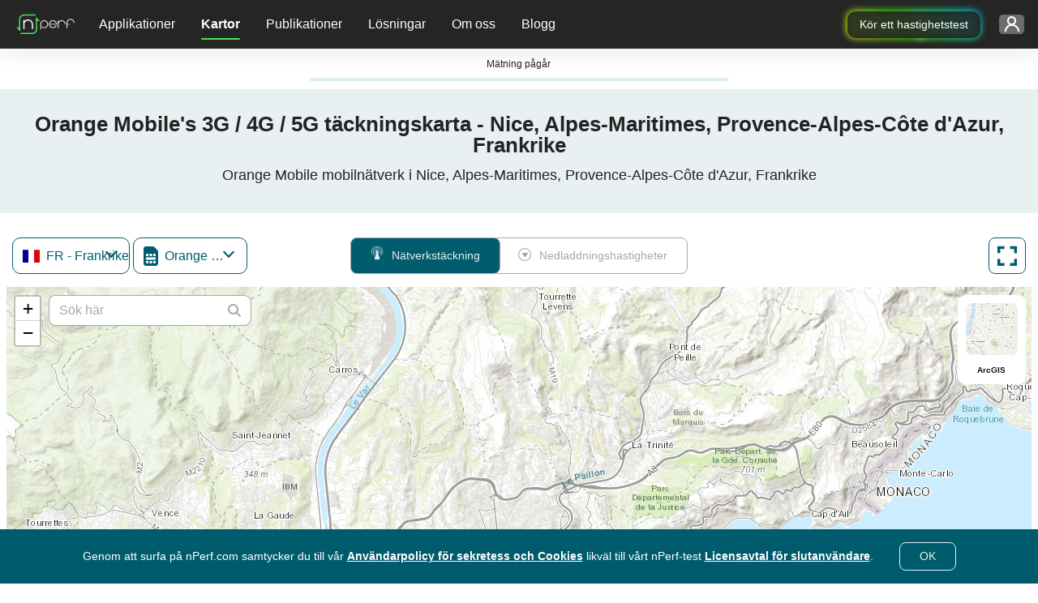

--- FILE ---
content_type: text/html; charset=UTF-8
request_url: https://www.nperf.com/sv/map/get-isp-list-by-country
body_size: -228
content:
{"status":200,"data":{"isp":[{"IspId":13642,"IspName":"Bouygues Mobile","IspFullName":{"Download":"Bouygues Telecom","Signal":"Bouygues Telecom"}},{"IspId":25,"IspName":"Free Mobile","IspFullName":{"Download":"Free (avec itin\u00e9rance)","Signal":"Free (sans itin\u00e9rance)"}},{"IspId":21,"IspName":"Orange Mobile","IspFullName":{"Download":"Orange Mobile","Signal":"Orange Mobile"}},{"IspId":10029,"IspName":"SFR Mobile","IspFullName":{"Download":"SFR Mobile","Signal":"SFR Mobile"}}],"Status":"OK"},"errors":[]}

--- FILE ---
content_type: text/html; charset=UTF-8
request_url: https://www.nperf.com/sv/map/update-map-header-component
body_size: -329
content:
<div class="row">
	<div class="col-12">
		<h1>Orange Mobile's 3G / 4G / 5G täckningskarta - , Frankrike</h1>
		<h2>Orange Mobile mobilnätverk i , Frankrike</h2>
	</div>
</div>

--- FILE ---
content_type: text/html; charset=UTF-8
request_url: https://www.nperf.com/sv/map/update-map-description-component
body_size: 504
content:

<div class="row">
    <div class="col-11 container-text">
        <div class="isp-and-cities-container">
            <div id="ispList">
                <h2>Mobiltäckningskarta per operatör</h2>
                <p>Den här kartan representerar täckningen för mobilnäten Orange Mobile 2G, 3G, 4G och 5G i . Se också: <a href="/sv/map/FR/2990440.Nice/21.Orange-Mobile/download">Orange Mobile</a> bithastighetskarta i  och  täckningskarta i .</p>
                                    <ul>
                                                    <li>
                                <a href="/sv/map/FR/-/25.Free-Mobile/signal">Free Mobile</a>                            </li>
                                                    <li>
                                <a href="/sv/map/FR/-/10029.SFR-Mobile/signal">SFR Mobile</a>                            </li>
                                                    <li>
                                <a href="/sv/map/FR/-/13642.Bouygues-Mobile/signal">Bouygues Mobile</a>                            </li>
                                            </ul>
                            </div>

            <div class="divider"></div>

            <div id="citiesList">
                                    <h2>Mobiltäckningskartor för andra områden</h2>
                    <p>Se även  3G / 4G / 5G mobiltäckning i <span class="citiesTop15"></span> :</p>
                    <ul class="cities-list">
                                                    <li>
                                <a href="/sv/map/FR/2988507.Paris/21.Orange-Mobile/signal">Paris</a>                            </li>
                                                    <li>
                                <a href="/sv/map/FR/2995469.Marseille/21.Orange-Mobile/signal">Marseille</a>                            </li>
                                                    <li>
                                <a href="/sv/map/FR/2996944.Lyon/21.Orange-Mobile/signal">Lyon</a>                            </li>
                                                    <li>
                                <a href="/sv/map/FR/2972315.Toulouse/21.Orange-Mobile/signal">Toulouse</a>                            </li>
                                                    <li>
                                <a href="/sv/map/FR/2990440.Nice/21.Orange-Mobile/signal">Nice</a>                            </li>
                                                    <li>
                                <a href="/sv/map/FR/2990969.Nantes/21.Orange-Mobile/signal">Nantes</a>                            </li>
                                                    <li>
                                <a href="/sv/map/FR/2973783.Strasbourg/21.Orange-Mobile/signal">Strasbourg</a>                            </li>
                                                    <li>
                                <a href="/sv/map/FR/2992166.Montpellier/21.Orange-Mobile/signal">Montpellier</a>                            </li>
                                                    <li>
                                <a href="/sv/map/FR/3031582.Bordeaux/21.Orange-Mobile/signal">Bordeaux</a>                            </li>
                                                    <li>
                                <a href="/sv/map/FR/2998324.Lille/21.Orange-Mobile/signal">Lille</a>                            </li>
                                                    <li>
                                <a href="/sv/map/FR/2983990.Rennes/21.Orange-Mobile/signal">Rennes</a>                            </li>
                                                    <li>
                                <a href="/sv/map/FR/2984114.Reims/21.Orange-Mobile/signal">Reims</a>                            </li>
                                                    <li>
                                <a href="/sv/map/FR/3003796.Le-Havre/21.Orange-Mobile/signal">Le Havre</a>                            </li>
                                                    <li>
                                <a href="/sv/map/FR/2980291.Saint-Etienne/21.Orange-Mobile/signal">Saint-Étienne</a>                            </li>
                                                    <li>
                                <a href="/sv/map/FR/2972328.Toulon/21.Orange-Mobile/signal">Toulon</a>                            </li>
                                            </ul>
                
                                    <p>
                        Se även täckningen för mobilnätet 3G / 4G / 5G i ditt område:                    </p>
                    <ul class="adm1-cities-list">
                                                    <li>
                                <a href="/sv/map/FR/2995469.Marseille/21.Orange-Mobile/signal">Marseille</a>                            </li>
                                                    <li>
                                <a href="/sv/map/FR/2972328.Toulon/21.Orange-Mobile/signal">Toulon</a>                            </li>
                                                    <li>
                                <a href="/sv/map/FR/3038354.Aix-en-Provence/21.Orange-Mobile/signal">Aix-en-Provence</a>                            </li>
                                                    <li>
                                <a href="/sv/map/FR/3035681.Avignon/21.Orange-Mobile/signal">Avignon</a>                            </li>
                                                    <li>
                                <a href="/sv/map/FR/7284894.Marseille-13/21.Orange-Mobile/signal">Marseille 13</a>                            </li>
                                                    <li>
                                <a href="/sv/map/FR/7284889.Marseille-08/21.Orange-Mobile/signal">Marseille 08</a>                            </li>
                                                    <li>
                                <a href="/sv/map/FR/7284896.Marseille-15/21.Orange-Mobile/signal">Marseille 15</a>                            </li>
                                                    <li>
                                <a href="/sv/map/FR/7284891.Marseille-09/21.Orange-Mobile/signal">Marseille 09</a>                            </li>
                                                    <li>
                                <a href="/sv/map/FR/3037456.Antibes/21.Orange-Mobile/signal">Antibes</a>                            </li>
                                                    <li>
                                <a href="/sv/map/FR/3028808.Cannes/21.Orange-Mobile/signal">Cannes</a>                            </li>
                                                    <li>
                                <a href="/sv/map/FR/3006414.La-Seyne-sur-Mer/21.Orange-Mobile/signal">La Seyne-sur-Mer</a>                            </li>
                                                    <li>
                                <a href="/sv/map/FR/7284895.Marseille-14/21.Orange-Mobile/signal">Marseille 14</a>                            </li>
                                                    <li>
                                <a href="/sv/map/FR/7284893.Marseille-12/21.Orange-Mobile/signal">Marseille 12</a>                            </li>
                                                    <li>
                                <a href="/sv/map/FR/7284892.Marseille-11/21.Orange-Mobile/signal">Marseille 11</a>                            </li>
                                                    <li>
                                <a href="/sv/map/FR/3036938.Arles/21.Orange-Mobile/signal">Arles</a>                            </li>
                                            </ul>
                            </div>
        </div>
    </div>
</div>


--- FILE ---
content_type: text/html; charset=UTF-8
request_url: https://www.nperf.com/sv/map/update-map-header-component
body_size: -303
content:
<div class="row">
	<div class="col-12">
		<h1>Orange Mobile's 3G / 4G / 5G täckningskarta - Nice, Alpes-Maritimes, Provence-Alpes-Côte d'Azur, Frankrike</h1>
		<h2>Orange Mobile mobilnätverk i Nice, Alpes-Maritimes, Provence-Alpes-Côte d'Azur, Frankrike</h2>
	</div>
</div>

--- FILE ---
content_type: text/html; charset=UTF-8
request_url: https://www.nperf.com/sv/map/update-map-description-component
body_size: 534
content:

<div class="row">
    <div class="col-11 container-text">
        <div class="isp-and-cities-container">
            <div id="ispList">
                <h2>Mobiltäckningskarta per operatör</h2>
                <p>Den här kartan representerar täckningen för mobilnäten Orange Mobile 2G, 3G, 4G och 5G i Nice, Alpes-Maritimes, Provence-Alpes-Côte d'Azur. Se också: <a href="/sv/map/FR/2990440.Nice/21.Orange-Mobile/download">Orange Mobile</a> bithastighetskarta i Nice, Alpes-Maritimes, Provence-Alpes-Côte d'Azur och  täckningskarta i Nice, Alpes-Maritimes, Provence-Alpes-Côte d'Azur.</p>
                                    <ul>
                                                    <li>
                                <a href="/sv/map/FR/-/25.Free-Mobile/signal">Free Mobile</a>                            </li>
                                                    <li>
                                <a href="/sv/map/FR/-/10029.SFR-Mobile/signal">SFR Mobile</a>                            </li>
                                                    <li>
                                <a href="/sv/map/FR/-/13642.Bouygues-Mobile/signal">Bouygues Mobile</a>                            </li>
                                            </ul>
                            </div>

            <div class="divider"></div>

            <div id="citiesList">
                                    <h2>Mobiltäckningskartor för andra områden</h2>
                    <p>Se även  3G / 4G / 5G mobiltäckning i <span class="citiesTop15"></span> :</p>
                    <ul class="cities-list">
                                                    <li>
                                <a href="/sv/map/FR/2988507.Paris/21.Orange-Mobile/signal">Paris</a>                            </li>
                                                    <li>
                                <a href="/sv/map/FR/2995469.Marseille/21.Orange-Mobile/signal">Marseille</a>                            </li>
                                                    <li>
                                <a href="/sv/map/FR/2996944.Lyon/21.Orange-Mobile/signal">Lyon</a>                            </li>
                                                    <li>
                                <a href="/sv/map/FR/2972315.Toulouse/21.Orange-Mobile/signal">Toulouse</a>                            </li>
                                                    <li>
                                <a href="/sv/map/FR/2990440.Nice/21.Orange-Mobile/signal">Nice</a>                            </li>
                                                    <li>
                                <a href="/sv/map/FR/2990969.Nantes/21.Orange-Mobile/signal">Nantes</a>                            </li>
                                                    <li>
                                <a href="/sv/map/FR/2973783.Strasbourg/21.Orange-Mobile/signal">Strasbourg</a>                            </li>
                                                    <li>
                                <a href="/sv/map/FR/2992166.Montpellier/21.Orange-Mobile/signal">Montpellier</a>                            </li>
                                                    <li>
                                <a href="/sv/map/FR/3031582.Bordeaux/21.Orange-Mobile/signal">Bordeaux</a>                            </li>
                                                    <li>
                                <a href="/sv/map/FR/2998324.Lille/21.Orange-Mobile/signal">Lille</a>                            </li>
                                                    <li>
                                <a href="/sv/map/FR/2983990.Rennes/21.Orange-Mobile/signal">Rennes</a>                            </li>
                                                    <li>
                                <a href="/sv/map/FR/2984114.Reims/21.Orange-Mobile/signal">Reims</a>                            </li>
                                                    <li>
                                <a href="/sv/map/FR/3003796.Le-Havre/21.Orange-Mobile/signal">Le Havre</a>                            </li>
                                                    <li>
                                <a href="/sv/map/FR/2980291.Saint-Etienne/21.Orange-Mobile/signal">Saint-Étienne</a>                            </li>
                                                    <li>
                                <a href="/sv/map/FR/2972328.Toulon/21.Orange-Mobile/signal">Toulon</a>                            </li>
                                            </ul>
                
                                    <p>
                        Se även täckningen för mobilnätet 3G / 4G / 5G i ditt område:                    </p>
                    <ul class="adm1-cities-list">
                                                    <li>
                                <a href="/sv/map/FR/2995469.Marseille/21.Orange-Mobile/signal">Marseille</a>                            </li>
                                                    <li>
                                <a href="/sv/map/FR/2972328.Toulon/21.Orange-Mobile/signal">Toulon</a>                            </li>
                                                    <li>
                                <a href="/sv/map/FR/3038354.Aix-en-Provence/21.Orange-Mobile/signal">Aix-en-Provence</a>                            </li>
                                                    <li>
                                <a href="/sv/map/FR/3035681.Avignon/21.Orange-Mobile/signal">Avignon</a>                            </li>
                                                    <li>
                                <a href="/sv/map/FR/7284894.Marseille-13/21.Orange-Mobile/signal">Marseille 13</a>                            </li>
                                                    <li>
                                <a href="/sv/map/FR/7284889.Marseille-08/21.Orange-Mobile/signal">Marseille 08</a>                            </li>
                                                    <li>
                                <a href="/sv/map/FR/7284896.Marseille-15/21.Orange-Mobile/signal">Marseille 15</a>                            </li>
                                                    <li>
                                <a href="/sv/map/FR/7284891.Marseille-09/21.Orange-Mobile/signal">Marseille 09</a>                            </li>
                                                    <li>
                                <a href="/sv/map/FR/3037456.Antibes/21.Orange-Mobile/signal">Antibes</a>                            </li>
                                                    <li>
                                <a href="/sv/map/FR/3028808.Cannes/21.Orange-Mobile/signal">Cannes</a>                            </li>
                                                    <li>
                                <a href="/sv/map/FR/3006414.La-Seyne-sur-Mer/21.Orange-Mobile/signal">La Seyne-sur-Mer</a>                            </li>
                                                    <li>
                                <a href="/sv/map/FR/7284895.Marseille-14/21.Orange-Mobile/signal">Marseille 14</a>                            </li>
                                                    <li>
                                <a href="/sv/map/FR/7284893.Marseille-12/21.Orange-Mobile/signal">Marseille 12</a>                            </li>
                                                    <li>
                                <a href="/sv/map/FR/7284892.Marseille-11/21.Orange-Mobile/signal">Marseille 11</a>                            </li>
                                                    <li>
                                <a href="/sv/map/FR/3036938.Arles/21.Orange-Mobile/signal">Arles</a>                            </li>
                                            </ul>
                            </div>
        </div>
    </div>
</div>


--- FILE ---
content_type: text/css
request_url: https://cdn.nperf.com/website/dist/css/mapIndex.785f13124092364d2c39.css
body_size: 26432
content:
.leaflet-image-layer,.leaflet-layer,.leaflet-marker-icon,.leaflet-marker-shadow,.leaflet-pane,.leaflet-pane>canvas,.leaflet-pane>svg,.leaflet-tile,.leaflet-tile-container,.leaflet-zoom-box{left:0;position:absolute;top:0}.leaflet-container{overflow:hidden}.leaflet-marker-icon,.leaflet-marker-shadow,.leaflet-tile{-webkit-user-drag:none;-webkit-user-select:none;-moz-user-select:none;user-select:none}.leaflet-tile::selection{background:transparent}.leaflet-safari .leaflet-tile{image-rendering:-webkit-optimize-contrast}.leaflet-safari .leaflet-tile-container{height:1600px;-webkit-transform-origin:0 0;width:1600px}.leaflet-marker-icon,.leaflet-marker-shadow{display:block}.leaflet-container .leaflet-overlay-pane svg{max-height:none!important;max-width:none!important}.leaflet-container .leaflet-marker-pane img,.leaflet-container .leaflet-shadow-pane img,.leaflet-container .leaflet-tile,.leaflet-container .leaflet-tile-pane img,.leaflet-container img.leaflet-image-layer{max-height:none!important;max-width:none!important;padding:0;width:auto}.leaflet-container.leaflet-touch-zoom{-ms-touch-action:pan-x pan-y;touch-action:pan-x pan-y}.leaflet-container.leaflet-touch-drag{-ms-touch-action:pinch-zoom;touch-action:none;touch-action:pinch-zoom}.leaflet-container.leaflet-touch-drag.leaflet-touch-zoom{-ms-touch-action:none;touch-action:none}.leaflet-container{-webkit-tap-highlight-color:transparent}.leaflet-container a{-webkit-tap-highlight-color:rgba(51,181,229,.4)}.leaflet-tile{filter:inherit;visibility:hidden}.leaflet-tile-loaded{visibility:inherit}.leaflet-zoom-box{-moz-box-sizing:border-box;box-sizing:border-box;height:0;width:0;z-index:800}.leaflet-overlay-pane svg{-moz-user-select:none}.leaflet-pane{z-index:400}.leaflet-tile-pane{z-index:200}.leaflet-overlay-pane{z-index:400}.leaflet-shadow-pane{z-index:500}.leaflet-marker-pane{z-index:600}.leaflet-tooltip-pane{z-index:650}.leaflet-popup-pane{z-index:700}.leaflet-map-pane canvas{z-index:100}.leaflet-map-pane svg{z-index:200}.leaflet-vml-shape{height:1px;width:1px}.lvml{behavior:url(#default#VML);display:inline-block;position:absolute}.leaflet-control{pointer-events:visiblePainted;pointer-events:auto;position:relative;z-index:800}.leaflet-bottom,.leaflet-top{pointer-events:none;position:absolute;z-index:1000}.leaflet-top{top:0}.leaflet-right{right:0}.leaflet-bottom{bottom:0}.leaflet-left{left:0}.leaflet-control{clear:both;float:left}.leaflet-right .leaflet-control{float:right}.leaflet-top .leaflet-control{margin-top:10px}.leaflet-bottom .leaflet-control{margin-bottom:10px}.leaflet-left .leaflet-control{margin-left:10px}.leaflet-right .leaflet-control{margin-right:10px}.leaflet-fade-anim .leaflet-popup{opacity:0;-webkit-transition:opacity .2s linear;-moz-transition:opacity .2s linear;transition:opacity .2s linear}.leaflet-fade-anim .leaflet-map-pane .leaflet-popup{opacity:1}.leaflet-zoom-animated{-webkit-transform-origin:0 0;-ms-transform-origin:0 0;transform-origin:0 0}svg.leaflet-zoom-animated{will-change:transform}.leaflet-zoom-anim .leaflet-zoom-animated{-webkit-transition:-webkit-transform .25s cubic-bezier(0,0,.25,1);-moz-transition:-moz-transform .25s cubic-bezier(0,0,.25,1);transition:transform .25s cubic-bezier(0,0,.25,1)}.leaflet-pan-anim .leaflet-tile,.leaflet-zoom-anim .leaflet-tile{-webkit-transition:none;-moz-transition:none;transition:none}.leaflet-zoom-anim .leaflet-zoom-hide{visibility:hidden}.leaflet-interactive{cursor:pointer}.leaflet-grab{cursor:-webkit-grab;cursor:-moz-grab;cursor:grab}.leaflet-crosshair,.leaflet-crosshair .leaflet-interactive{cursor:crosshair}.leaflet-control,.leaflet-popup-pane{cursor:auto}.leaflet-dragging .leaflet-grab,.leaflet-dragging .leaflet-grab .leaflet-interactive,.leaflet-dragging .leaflet-marker-draggable{cursor:move;cursor:-webkit-grabbing;cursor:-moz-grabbing;cursor:grabbing}.leaflet-image-layer,.leaflet-marker-icon,.leaflet-marker-shadow,.leaflet-pane>svg path,.leaflet-tile-container{pointer-events:none}.leaflet-image-layer.leaflet-interactive,.leaflet-marker-icon.leaflet-interactive,.leaflet-pane>svg path.leaflet-interactive,svg.leaflet-image-layer.leaflet-interactive path{pointer-events:visiblePainted;pointer-events:auto}.leaflet-container{background:#ddd;outline-offset:1px}.leaflet-container a{color:#0078a8}.leaflet-zoom-box{background:hsla(0,0%,100%,.5);border:2px dotted #38f}.leaflet-container{font-family:Helvetica Neue,Arial,Helvetica,sans-serif;font-size:12px;font-size:.75rem;line-height:1.5}.leaflet-bar{border-radius:4px;box-shadow:0 1px 5px rgba(0,0,0,.65)}.leaflet-bar a{background-color:#fff;border-bottom:1px solid #ccc;color:#000;display:block;height:26px;line-height:26px;text-align:center;text-decoration:none;width:26px}.leaflet-bar a,.leaflet-control-layers-toggle{background-position:50% 50%;background-repeat:no-repeat;display:block}.leaflet-bar a:focus,.leaflet-bar a:hover{background-color:#f4f4f4}.leaflet-bar a:first-child{border-top-left-radius:4px;border-top-right-radius:4px}.leaflet-bar a:last-child{border-bottom:none;border-bottom-left-radius:4px;border-bottom-right-radius:4px}.leaflet-bar a.leaflet-disabled{background-color:#f4f4f4;color:#bbb;cursor:default}.leaflet-touch .leaflet-bar a{height:30px;line-height:30px;width:30px}.leaflet-touch .leaflet-bar a:first-child{border-top-left-radius:2px;border-top-right-radius:2px}.leaflet-touch .leaflet-bar a:last-child{border-bottom-left-radius:2px;border-bottom-right-radius:2px}.leaflet-control-zoom-in,.leaflet-control-zoom-out{font:700 18px Lucida Console,Monaco,monospace;text-indent:1px}.leaflet-touch .leaflet-control-zoom-in,.leaflet-touch .leaflet-control-zoom-out{font-size:22px}.leaflet-control-layers{background:#fff;border-radius:5px;box-shadow:0 1px 5px rgba(0,0,0,.4)}.leaflet-control-layers-toggle{background-image:url(../assets/416d91365b44e4b4f477.png);height:36px;width:36px}.leaflet-retina .leaflet-control-layers-toggle{background-image:url(../assets/8f2c4d11474275fbc161.png);background-size:26px 26px}.leaflet-touch .leaflet-control-layers-toggle{height:44px;width:44px}.leaflet-control-layers .leaflet-control-layers-list,.leaflet-control-layers-expanded .leaflet-control-layers-toggle{display:none}.leaflet-control-layers-expanded .leaflet-control-layers-list{display:block;position:relative}.leaflet-control-layers-expanded{background:#fff;color:#333;padding:6px 10px 6px 6px}.leaflet-control-layers-scrollbar{overflow-x:hidden;overflow-y:scroll;padding-right:5px}.leaflet-control-layers-selector{margin-top:2px;position:relative;top:1px}.leaflet-control-layers label{display:block;font-size:13px;font-size:1.08333em}.leaflet-control-layers-separator{border-top:1px solid #ddd;height:0;margin:5px -10px 5px -6px}.leaflet-default-icon-path{background-image:url(../assets/2b3e1faf89f94a483539.png)}.leaflet-container .leaflet-control-attribution{background:#fff;background:hsla(0,0%,100%,.8);margin:0}.leaflet-control-attribution,.leaflet-control-scale-line{color:#333;line-height:1.4;padding:0 5px}.leaflet-control-attribution a{text-decoration:none}.leaflet-control-attribution a:focus,.leaflet-control-attribution a:hover{text-decoration:underline}.leaflet-attribution-flag{display:inline!important;height:.6669em;vertical-align:baseline!important;width:1em}.leaflet-left .leaflet-control-scale{margin-left:5px}.leaflet-bottom .leaflet-control-scale{margin-bottom:5px}.leaflet-control-scale-line{background:hsla(0,0%,100%,.8);border:2px solid #777;border-top:none;-moz-box-sizing:border-box;box-sizing:border-box;line-height:1.1;padding:2px 5px 1px;text-shadow:1px 1px #fff;white-space:nowrap}.leaflet-control-scale-line:not(:first-child){border-bottom:none;border-top:2px solid #777;margin-top:-2px}.leaflet-control-scale-line:not(:first-child):not(:last-child){border-bottom:2px solid #777}.leaflet-touch .leaflet-bar,.leaflet-touch .leaflet-control-attribution,.leaflet-touch .leaflet-control-layers{box-shadow:none}.leaflet-touch .leaflet-bar,.leaflet-touch .leaflet-control-layers{background-clip:padding-box;border:2px solid rgba(0,0,0,.2)}.leaflet-popup{margin-bottom:20px;position:absolute;text-align:center}.leaflet-popup-content-wrapper{border-radius:12px;padding:1px;text-align:left}.leaflet-popup-content{font-size:13px;font-size:1.08333em;line-height:1.3;margin:13px 24px 13px 20px;min-height:1px}.leaflet-popup-content p{margin:1.3em 0}.leaflet-popup-tip-container{height:20px;left:50%;margin-left:-20px;margin-top:-1px;overflow:hidden;pointer-events:none;position:absolute;width:40px}.leaflet-popup-tip{height:17px;margin:-10px auto 0;padding:1px;pointer-events:auto;-webkit-transform:rotate(45deg);-moz-transform:rotate(45deg);-ms-transform:rotate(45deg);transform:rotate(45deg);width:17px}.leaflet-popup-content-wrapper,.leaflet-popup-tip{background:#fff;box-shadow:0 3px 14px rgba(0,0,0,.4);color:#333}.leaflet-container a.leaflet-popup-close-button{background:transparent;border:none;color:#757575;font:16px/24px Tahoma,Verdana,sans-serif;height:24px;position:absolute;right:0;text-align:center;text-decoration:none;top:0;width:24px}.leaflet-container a.leaflet-popup-close-button:focus,.leaflet-container a.leaflet-popup-close-button:hover{color:#585858}.leaflet-popup-scrolled{overflow:auto}.leaflet-oldie .leaflet-popup-content-wrapper{-ms-zoom:1}.leaflet-oldie .leaflet-popup-tip{-ms-filter:"progid:DXImageTransform.Microsoft.Matrix(M11=0.70710678, M12=0.70710678, M21=-0.70710678, M22=0.70710678)";filter:progid:DXImageTransform.Microsoft.Matrix(M11=0.70710678,M12=0.70710678,M21=-0.70710678,M22=0.70710678);margin:0 auto;width:24px}.leaflet-oldie .leaflet-control-layers,.leaflet-oldie .leaflet-control-zoom,.leaflet-oldie .leaflet-popup-content-wrapper,.leaflet-oldie .leaflet-popup-tip{border:1px solid #999}.leaflet-div-icon{background:#fff;border:1px solid #666}.leaflet-tooltip{background-color:#fff;border:1px solid #fff;border-radius:3px;box-shadow:0 1px 3px rgba(0,0,0,.4);color:#222;padding:6px;pointer-events:none;position:absolute;-webkit-user-select:none;-moz-user-select:none;-ms-user-select:none;user-select:none;white-space:nowrap}.leaflet-tooltip.leaflet-interactive{cursor:pointer;pointer-events:auto}.leaflet-tooltip-bottom:before,.leaflet-tooltip-left:before,.leaflet-tooltip-right:before,.leaflet-tooltip-top:before{background:transparent;border:6px solid transparent;content:"";pointer-events:none;position:absolute}.leaflet-tooltip-bottom{margin-top:6px}.leaflet-tooltip-top{margin-top:-6px}.leaflet-tooltip-bottom:before,.leaflet-tooltip-top:before{left:50%;margin-left:-6px}.leaflet-tooltip-top:before{border-top-color:#fff;bottom:0;margin-bottom:-12px}.leaflet-tooltip-bottom:before{border-bottom-color:#fff;margin-left:-6px;margin-top:-12px;top:0}.leaflet-tooltip-left{margin-left:-6px}.leaflet-tooltip-right{margin-left:6px}.leaflet-tooltip-left:before,.leaflet-tooltip-right:before{margin-top:-6px;top:50%}.leaflet-tooltip-left:before{border-left-color:#fff;margin-right:-12px;right:0}.leaflet-tooltip-right:before{border-right-color:#fff;left:0;margin-left:-12px}@media print{.leaflet-control{-webkit-print-color-adjust:exact;print-color-adjust:exact}}.form-label{margin-bottom:.5rem}.col-form-label{font-size:inherit;line-height:1.5;margin-bottom:0;padding-bottom:calc(.375rem + var(--bs-border-width));padding-top:calc(.375rem + var(--bs-border-width))}.col-form-label-lg{font-size:1.25rem;padding-bottom:calc(.5rem + var(--bs-border-width));padding-top:calc(.5rem + var(--bs-border-width))}.col-form-label-sm{font-size:.875rem;padding-bottom:calc(.25rem + var(--bs-border-width));padding-top:calc(.25rem + var(--bs-border-width))}.form-text{color:var(--bs-secondary-color);font-size:.875em;margin-top:.25rem}.form-control{appearance:none;background-clip:padding-box;background-color:var(--bs-body-bg);border:var(--bs-border-width) solid var(--bs-border-color);border-radius:var(--bs-border-radius);color:var(--bs-body-color);display:block;font-weight:400;line-height:1.5;padding:.375rem .75rem;transition:border-color .15s ease-in-out,box-shadow .15s ease-in-out;width:100%}@media(prefers-reduced-motion:reduce){.form-control{transition:none}}.form-control[type=file]{overflow:hidden}.form-control[type=file]:not(:disabled):not([readonly]){cursor:pointer}.form-control:focus{background-color:var(--bs-body-bg);border-color:#86b7fe;box-shadow:0 0 0 .25rem rgba(13,110,253,.25);color:var(--bs-body-color);outline:0}.form-control::-webkit-date-and-time-value{height:1.5em;margin:0;min-width:85px}.form-control::-webkit-datetime-edit{display:block;padding:0}.form-control::placeholder{color:var(--bs-secondary-color);opacity:1}.form-control:disabled{background-color:var(--bs-secondary-bg);opacity:1}.form-control::file-selector-button{background-color:var(--bs-tertiary-bg);border:0 solid;border-color:inherit;border-inline-end-width:var(--bs-border-width);border-radius:0;color:var(--bs-body-color);margin:-.375rem -.75rem;margin-inline-end:.75rem;padding:.375rem .75rem;pointer-events:none;transition:color .15s ease-in-out,background-color .15s ease-in-out,border-color .15s ease-in-out,box-shadow .15s ease-in-out}@media(prefers-reduced-motion:reduce){.form-control::file-selector-button{transition:none}}.form-control:hover:not(:disabled):not([readonly])::file-selector-button{background-color:var(--bs-secondary-bg)}.form-control-plaintext{background-color:transparent;border:solid transparent;border-width:var(--bs-border-width) 0;color:var(--bs-body-color);display:block;line-height:1.5;margin-bottom:0;padding:.375rem 0;width:100%}.form-control-plaintext:focus{outline:0}.form-control-plaintext.form-control-lg,.form-control-plaintext.form-control-sm{padding-left:0;padding-right:0}.form-control-sm{border-radius:var(--bs-border-radius-sm);font-size:.875rem;min-height:calc(1.5em + .5rem + var(--bs-border-width)*2);padding:.25rem .5rem}.form-control-sm::file-selector-button{margin:-.25rem -.5rem;margin-inline-end:.5rem;padding:.25rem .5rem}.form-control-lg{border-radius:var(--bs-border-radius-lg);font-size:1.25rem;min-height:calc(1.5em + 1rem + var(--bs-border-width)*2);padding:.5rem 1rem}.form-control-lg::file-selector-button{margin:-.5rem -1rem;margin-inline-end:1rem;padding:.5rem 1rem}textarea.form-control{min-height:calc(1.5em + .75rem + var(--bs-border-width)*2)}textarea.form-control-sm{min-height:calc(1.5em + .5rem + var(--bs-border-width)*2)}textarea.form-control-lg{min-height:calc(1.5em + 1rem + var(--bs-border-width)*2)}.form-control-color{height:calc(1.5em + .75rem + var(--bs-border-width)*2);padding:.375rem;width:3rem}.form-control-color:not(:disabled):not([readonly]){cursor:pointer}.form-control-color::-moz-color-swatch{border:0!important;border-radius:var(--bs-border-radius)}.form-control-color::-webkit-color-swatch{border:0!important;border-radius:var(--bs-border-radius)}.form-control-color.form-control-sm{height:calc(1.5em + .5rem + var(--bs-border-width)*2)}.form-control-color.form-control-lg{height:calc(1.5em + 1rem + var(--bs-border-width)*2)}.form-select{--bs-form-select-bg-img:url("data:image/svg+xml;charset=utf-8,%3Csvg xmlns='http://www.w3.org/2000/svg' viewBox='0 0 16 16'%3E%3Cpath fill='none' stroke='%23343a40' stroke-linecap='round' stroke-linejoin='round' stroke-width='2' d='m2 5 6 6 6-6'/%3E%3C/svg%3E");appearance:none;background-color:var(--bs-body-bg);background-image:var(--bs-form-select-bg-img),var(--bs-form-select-bg-icon,none);background-position:right .75rem center;background-repeat:no-repeat;background-size:16px 12px;border:var(--bs-border-width) solid var(--bs-border-color);border-radius:var(--bs-border-radius);color:var(--bs-body-color);display:block;font-size:1rem;font-weight:400;line-height:1.5;padding:.375rem 2.25rem .375rem .75rem;transition:border-color .15s ease-in-out,box-shadow .15s ease-in-out;width:100%}@media(prefers-reduced-motion:reduce){.form-select{transition:none}}.form-select:focus{border-color:#86b7fe;box-shadow:0 0 0 .25rem rgba(13,110,253,.25);outline:0}.form-select[multiple],.form-select[size]:not([size="1"]){background-image:none;padding-right:.75rem}.form-select:disabled{background-color:var(--bs-secondary-bg)}.form-select:-moz-focusring{color:transparent;text-shadow:0 0 0 var(--bs-body-color)}.form-select-sm{border-radius:var(--bs-border-radius-sm);font-size:.875rem;padding-bottom:.25rem;padding-left:.5rem;padding-top:.25rem}.form-select-lg{border-radius:var(--bs-border-radius-lg);font-size:1.25rem;padding-bottom:.5rem;padding-left:1rem;padding-top:.5rem}[data-bs-theme=dark] .form-select{--bs-form-select-bg-img:url("data:image/svg+xml;charset=utf-8,%3Csvg xmlns='http://www.w3.org/2000/svg' viewBox='0 0 16 16'%3E%3Cpath fill='none' stroke='%23dee2e6' stroke-linecap='round' stroke-linejoin='round' stroke-width='2' d='m2 5 6 6 6-6'/%3E%3C/svg%3E")}.form-check{display:block;margin-bottom:.125rem;min-height:1.5rem;padding-left:1.5em}.form-check .form-check-input{float:left;margin-left:-1.5em}.form-check-reverse{padding-left:0;padding-right:1.5em;text-align:right}.form-check-reverse .form-check-input{float:right;margin-left:0;margin-right:-1.5em}.form-check-input{--bs-form-check-bg:var(--bs-body-bg);appearance:none;background-color:var(--bs-form-check-bg);background-image:var(--bs-form-check-bg-image);background-position:50%;background-repeat:no-repeat;background-size:contain;border:var(--bs-border-width) solid var(--bs-border-color);flex-shrink:0;height:1em;margin-top:.25em;print-color-adjust:exact;vertical-align:top;width:1em}.form-check-input[type=checkbox]{border-radius:.25em}.form-check-input[type=radio]{border-radius:50%}.form-check-input:active{filter:brightness(90%)}.form-check-input:focus{border-color:#86b7fe;box-shadow:0 0 0 .25rem rgba(13,110,253,.25);outline:0}.form-check-input:checked{background-color:#0d6efd;border-color:#0d6efd}.form-check-input:checked[type=checkbox]{--bs-form-check-bg-image:url("data:image/svg+xml;charset=utf-8,%3Csvg xmlns='http://www.w3.org/2000/svg' viewBox='0 0 20 20'%3E%3Cpath fill='none' stroke='%23fff' stroke-linecap='round' stroke-linejoin='round' stroke-width='3' d='m6 10 3 3 6-6'/%3E%3C/svg%3E")}.form-check-input:checked[type=radio]{--bs-form-check-bg-image:url("data:image/svg+xml;charset=utf-8,%3Csvg xmlns='http://www.w3.org/2000/svg' viewBox='-4 -4 8 8'%3E%3Ccircle r='2' fill='%23fff'/%3E%3C/svg%3E")}.form-check-input[type=checkbox]:indeterminate{--bs-form-check-bg-image:url("data:image/svg+xml;charset=utf-8,%3Csvg xmlns='http://www.w3.org/2000/svg' viewBox='0 0 20 20'%3E%3Cpath fill='none' stroke='%23fff' stroke-linecap='round' stroke-linejoin='round' stroke-width='3' d='M6 10h8'/%3E%3C/svg%3E");background-color:#0d6efd;border-color:#0d6efd}.form-check-input:disabled{filter:none;opacity:.5;pointer-events:none}.form-check-input:disabled~.form-check-label,.form-check-input[disabled]~.form-check-label{cursor:default;opacity:.5}.form-switch{padding-left:2.5em}.form-switch .form-check-input{--bs-form-switch-bg:url("data:image/svg+xml;charset=utf-8,%3Csvg xmlns='http://www.w3.org/2000/svg' viewBox='-4 -4 8 8'%3E%3Ccircle r='3' fill='rgba(0, 0, 0, 0.25)'/%3E%3C/svg%3E");background-image:var(--bs-form-switch-bg);background-position:0;border-radius:2em;margin-left:-2.5em;transition:background-position .15s ease-in-out;width:2em}@media(prefers-reduced-motion:reduce){.form-switch .form-check-input{transition:none}}.form-switch .form-check-input:focus{--bs-form-switch-bg:url("data:image/svg+xml;charset=utf-8,%3Csvg xmlns='http://www.w3.org/2000/svg' viewBox='-4 -4 8 8'%3E%3Ccircle r='3' fill='%2386b7fe'/%3E%3C/svg%3E")}.form-switch .form-check-input:checked{--bs-form-switch-bg:url("data:image/svg+xml;charset=utf-8,%3Csvg xmlns='http://www.w3.org/2000/svg' viewBox='-4 -4 8 8'%3E%3Ccircle r='3' fill='%23fff'/%3E%3C/svg%3E");background-position:100%}.form-switch.form-check-reverse{padding-left:0;padding-right:2.5em}.form-switch.form-check-reverse .form-check-input{margin-left:0;margin-right:-2.5em}.form-check-inline{display:inline-block;margin-right:1rem}.btn-check{clip:rect(0,0,0,0);pointer-events:none;position:absolute}.btn-check:disabled+.btn,.btn-check[disabled]+.btn{filter:none;opacity:.65;pointer-events:none}[data-bs-theme=dark] .form-switch .form-check-input:not(:checked):not(:focus){--bs-form-switch-bg:url("data:image/svg+xml;charset=utf-8,%3Csvg xmlns='http://www.w3.org/2000/svg' viewBox='-4 -4 8 8'%3E%3Ccircle r='3' fill='rgba(255, 255, 255, 0.25)'/%3E%3C/svg%3E")}.form-range{appearance:none;background-color:transparent;height:1.5rem;padding:0;width:100%}.form-range:focus{outline:0}.form-range:focus::-webkit-slider-thumb{box-shadow:0 0 0 1px #fff,0 0 0 .25rem rgba(13,110,253,.25)}.form-range:focus::-moz-range-thumb{box-shadow:0 0 0 1px #fff,0 0 0 .25rem rgba(13,110,253,.25)}.form-range::-moz-focus-outer{border:0}.form-range::-webkit-slider-thumb{appearance:none;background-color:#0d6efd;border:0;border-radius:1rem;height:1rem;margin-top:-.25rem;transition:background-color .15s ease-in-out,border-color .15s ease-in-out,box-shadow .15s ease-in-out;width:1rem}@media(prefers-reduced-motion:reduce){.form-range::-webkit-slider-thumb{transition:none}}.form-range::-webkit-slider-thumb:active{background-color:#b6d4fe}.form-range::-webkit-slider-runnable-track{background-color:var(--bs-secondary-bg);border-color:transparent;border-radius:1rem;color:transparent;cursor:pointer;height:.5rem;width:100%}.form-range::-moz-range-thumb{appearance:none;background-color:#0d6efd;border:0;border-radius:1rem;height:1rem;transition:background-color .15s ease-in-out,border-color .15s ease-in-out,box-shadow .15s ease-in-out;width:1rem}@media(prefers-reduced-motion:reduce){.form-range::-moz-range-thumb{transition:none}}.form-range::-moz-range-thumb:active{background-color:#b6d4fe}.form-range::-moz-range-track{background-color:var(--bs-secondary-bg);border-color:transparent;border-radius:1rem;color:transparent;cursor:pointer;height:.5rem;width:100%}.form-range:disabled{pointer-events:none}.form-range:disabled::-webkit-slider-thumb{background-color:var(--bs-secondary-color)}.form-range:disabled::-moz-range-thumb{background-color:var(--bs-secondary-color)}.form-floating{position:relative}.form-floating>.form-control,.form-floating>.form-control-plaintext,.form-floating>.form-select{height:calc(3.5rem + var(--bs-border-width)*2);line-height:1.25;min-height:calc(3.5rem + var(--bs-border-width)*2)}.form-floating>label{border:var(--bs-border-width) solid transparent;height:100%;left:0;overflow:hidden;padding:1rem .75rem;pointer-events:none;position:absolute;text-align:start;text-overflow:ellipsis;top:0;transform-origin:0 0;transition:opacity .1s ease-in-out,transform .1s ease-in-out;white-space:nowrap;z-index:2}@media(prefers-reduced-motion:reduce){.form-floating>label{transition:none}}.form-floating>.form-control,.form-floating>.form-control-plaintext{padding:1rem .75rem}.form-floating>.form-control-plaintext::placeholder,.form-floating>.form-control::placeholder{color:transparent}.form-floating>.form-control-plaintext:focus,.form-floating>.form-control-plaintext:not(:placeholder-shown),.form-floating>.form-control:focus,.form-floating>.form-control:not(:placeholder-shown){padding-bottom:.625rem;padding-top:1.625rem}.form-floating>.form-control-plaintext:-webkit-autofill,.form-floating>.form-control:-webkit-autofill{padding-bottom:.625rem;padding-top:1.625rem}.form-floating>.form-select{padding-bottom:.625rem;padding-top:1.625rem}.form-floating>.form-control-plaintext~label,.form-floating>.form-control:focus~label,.form-floating>.form-control:not(:placeholder-shown)~label,.form-floating>.form-select~label{color:rgba(var(--bs-body-color-rgb),.65);transform:scale(.85) translateY(-.5rem) translateX(.15rem)}.form-floating>.form-control-plaintext~label:after,.form-floating>.form-control:focus~label:after,.form-floating>.form-control:not(:placeholder-shown)~label:after,.form-floating>.form-select~label:after{background-color:var(--bs-body-bg);border-radius:var(--bs-border-radius);content:"";height:1.5em;inset:1rem .375rem;position:absolute;z-index:-1}.form-floating>.form-control:-webkit-autofill~label{color:rgba(var(--bs-body-color-rgb),.65);transform:scale(.85) translateY(-.5rem) translateX(.15rem)}.form-floating>.form-control-plaintext~label{border-width:var(--bs-border-width) 0}.form-floating>.form-control:disabled~label,.form-floating>:disabled~label{color:#6c757d}.form-floating>.form-control:disabled~label:after,.form-floating>:disabled~label:after{background-color:var(--bs-secondary-bg)}.input-group{align-items:stretch;display:flex;flex-wrap:wrap;position:relative;width:100%}.input-group>.form-control,.input-group>.form-floating,.input-group>.form-select{flex:1 1 auto;min-width:0;position:relative;width:1%}.input-group>.form-control:focus,.input-group>.form-floating:focus-within,.input-group>.form-select:focus{z-index:5}.input-group .btn{position:relative;z-index:2}.input-group .btn:focus{z-index:5}.input-group-text{align-items:center;background-color:var(--bs-tertiary-bg);border:var(--bs-border-width) solid var(--bs-border-color);border-radius:var(--bs-border-radius);color:var(--bs-body-color);display:flex;font-size:1rem;font-weight:400;line-height:1.5;padding:.375rem .75rem;text-align:center;white-space:nowrap}.input-group-lg>.btn,.input-group-lg>.form-control,.input-group-lg>.form-select,.input-group-lg>.input-group-text{border-radius:var(--bs-border-radius-lg);font-size:1.25rem;padding:.5rem 1rem}.input-group-sm>.btn,.input-group-sm>.form-control,.input-group-sm>.form-select,.input-group-sm>.input-group-text{border-radius:var(--bs-border-radius-sm);font-size:.875rem;padding:.25rem .5rem}.input-group-lg>.form-select,.input-group-sm>.form-select{padding-right:3rem}.input-group.has-validation>.dropdown-toggle:nth-last-child(n+4),.input-group.has-validation>.form-floating:nth-last-child(n+3)>.form-control,.input-group.has-validation>.form-floating:nth-last-child(n+3)>.form-select,.input-group.has-validation>:nth-last-child(n+3):not(.dropdown-toggle):not(.dropdown-menu):not(.form-floating),.input-group:not(.has-validation)>.dropdown-toggle:nth-last-child(n+3),.input-group:not(.has-validation)>.form-floating:not(:last-child)>.form-control,.input-group:not(.has-validation)>.form-floating:not(:last-child)>.form-select,.input-group:not(.has-validation)>:not(:last-child):not(.dropdown-toggle):not(.dropdown-menu):not(.form-floating){border-bottom-right-radius:0;border-top-right-radius:0}.input-group>:not(:first-child):not(.dropdown-menu):not(.valid-tooltip):not(.valid-feedback):not(.invalid-tooltip):not(.invalid-feedback){border-bottom-left-radius:0;border-top-left-radius:0;margin-left:calc(var(--bs-border-width)*-1)}.input-group>.form-floating:not(:first-child)>.form-control,.input-group>.form-floating:not(:first-child)>.form-select{border-bottom-left-radius:0;border-top-left-radius:0}.valid-feedback{color:var(--bs-form-valid-color);display:none;font-size:.875em;margin-top:.25rem;width:100%}.valid-tooltip{background-color:var(--bs-success);border-radius:var(--bs-border-radius);color:#fff;display:none;font-size:.875rem;margin-top:.1rem;max-width:100%;padding:.25rem .5rem;position:absolute;top:100%;z-index:5}.is-valid~.valid-feedback,.is-valid~.valid-tooltip,.was-validated :valid~.valid-feedback,.was-validated :valid~.valid-tooltip{display:block}.form-control.is-valid,.was-validated .form-control:valid{background-image:url("data:image/svg+xml;charset=utf-8,%3Csvg xmlns='http://www.w3.org/2000/svg' viewBox='0 0 8 8'%3E%3Cpath fill='%23198754' d='M2.3 6.73.6 4.53c-.4-1.04.46-1.4 1.1-.8l1.1 1.4 3.4-3.8c.6-.63 1.6-.27 1.2.7l-4 4.6c-.43.5-.8.4-1.1.1z'/%3E%3C/svg%3E");background-position:right calc(.375em + .1875rem) center;background-repeat:no-repeat;background-size:calc(.75em + .375rem) calc(.75em + .375rem);border-color:var(--bs-form-valid-border-color);padding-right:calc(1.5em + .75rem)}.form-control.is-valid:focus,.was-validated .form-control:valid:focus{border-color:var(--bs-form-valid-border-color);box-shadow:0 0 0 .25rem rgba(var(--bs-success-rgb),.25)}.was-validated textarea.form-control:valid,textarea.form-control.is-valid{background-position:top calc(.375em + .1875rem) right calc(.375em + .1875rem);padding-right:calc(1.5em + .75rem)}.form-select.is-valid,.was-validated .form-select:valid{border-color:var(--bs-form-valid-border-color)}.form-select.is-valid:not([multiple]):not([size]),.form-select.is-valid:not([multiple])[size="1"],.was-validated .form-select:valid:not([multiple]):not([size]),.was-validated .form-select:valid:not([multiple])[size="1"]{--bs-form-select-bg-icon:url("data:image/svg+xml;charset=utf-8,%3Csvg xmlns='http://www.w3.org/2000/svg' viewBox='0 0 8 8'%3E%3Cpath fill='%23198754' d='M2.3 6.73.6 4.53c-.4-1.04.46-1.4 1.1-.8l1.1 1.4 3.4-3.8c.6-.63 1.6-.27 1.2.7l-4 4.6c-.43.5-.8.4-1.1.1z'/%3E%3C/svg%3E");background-position:right .75rem center,center right 2.25rem;background-size:16px 12px,calc(.75em + .375rem) calc(.75em + .375rem);padding-right:4.125rem}.form-select.is-valid:focus,.was-validated .form-select:valid:focus{border-color:var(--bs-form-valid-border-color);box-shadow:0 0 0 .25rem rgba(var(--bs-success-rgb),.25)}.form-control-color.is-valid,.was-validated .form-control-color:valid{width:calc(3.75rem + 1.5em)}.form-check-input.is-valid,.was-validated .form-check-input:valid{border-color:var(--bs-form-valid-border-color)}.form-check-input.is-valid:checked,.was-validated .form-check-input:valid:checked{background-color:var(--bs-form-valid-color)}.form-check-input.is-valid:focus,.was-validated .form-check-input:valid:focus{box-shadow:0 0 0 .25rem rgba(var(--bs-success-rgb),.25)}.form-check-input.is-valid~.form-check-label,.was-validated .form-check-input:valid~.form-check-label{color:var(--bs-form-valid-color)}.form-check-inline .form-check-input~.valid-feedback{margin-left:.5em}.input-group>.form-control:not(:focus).is-valid,.input-group>.form-floating:not(:focus-within).is-valid,.input-group>.form-select:not(:focus).is-valid,.was-validated .input-group>.form-control:not(:focus):valid,.was-validated .input-group>.form-floating:not(:focus-within):valid,.was-validated .input-group>.form-select:not(:focus):valid{z-index:3}.invalid-feedback{color:var(--bs-form-invalid-color);display:none;font-size:.875em;margin-top:.25rem;width:100%}.invalid-tooltip{background-color:var(--bs-danger);border-radius:var(--bs-border-radius);color:#fff;display:none;font-size:.875rem;margin-top:.1rem;max-width:100%;padding:.25rem .5rem;position:absolute;top:100%;z-index:5}.is-invalid~.invalid-feedback,.is-invalid~.invalid-tooltip,.was-validated :invalid~.invalid-feedback,.was-validated :invalid~.invalid-tooltip{display:block}.form-control.is-invalid,.was-validated .form-control:invalid{background-image:url("data:image/svg+xml;charset=utf-8,%3Csvg xmlns='http://www.w3.org/2000/svg' width='12' height='12' fill='none' stroke='%23dc3545'%3E%3Ccircle cx='6' cy='6' r='4.5'/%3E%3Cpath stroke-linejoin='round' d='M5.8 3.6h.4L6 6.5z'/%3E%3Ccircle cx='6' cy='8.2' r='.6' fill='%23dc3545' stroke='none'/%3E%3C/svg%3E");background-position:right calc(.375em + .1875rem) center;background-repeat:no-repeat;background-size:calc(.75em + .375rem) calc(.75em + .375rem);border-color:var(--bs-form-invalid-border-color);padding-right:calc(1.5em + .75rem)}.form-control.is-invalid:focus,.was-validated .form-control:invalid:focus{border-color:var(--bs-form-invalid-border-color);box-shadow:0 0 0 .25rem rgba(var(--bs-danger-rgb),.25)}.was-validated textarea.form-control:invalid,textarea.form-control.is-invalid{background-position:top calc(.375em + .1875rem) right calc(.375em + .1875rem);padding-right:calc(1.5em + .75rem)}.form-select.is-invalid,.was-validated .form-select:invalid{border-color:var(--bs-form-invalid-border-color)}.form-select.is-invalid:not([multiple]):not([size]),.form-select.is-invalid:not([multiple])[size="1"],.was-validated .form-select:invalid:not([multiple]):not([size]),.was-validated .form-select:invalid:not([multiple])[size="1"]{--bs-form-select-bg-icon:url("data:image/svg+xml;charset=utf-8,%3Csvg xmlns='http://www.w3.org/2000/svg' width='12' height='12' fill='none' stroke='%23dc3545'%3E%3Ccircle cx='6' cy='6' r='4.5'/%3E%3Cpath stroke-linejoin='round' d='M5.8 3.6h.4L6 6.5z'/%3E%3Ccircle cx='6' cy='8.2' r='.6' fill='%23dc3545' stroke='none'/%3E%3C/svg%3E");background-position:right .75rem center,center right 2.25rem;background-size:16px 12px,calc(.75em + .375rem) calc(.75em + .375rem);padding-right:4.125rem}.form-select.is-invalid:focus,.was-validated .form-select:invalid:focus{border-color:var(--bs-form-invalid-border-color);box-shadow:0 0 0 .25rem rgba(var(--bs-danger-rgb),.25)}.form-control-color.is-invalid,.was-validated .form-control-color:invalid{width:calc(3.75rem + 1.5em)}.form-check-input.is-invalid,.was-validated .form-check-input:invalid{border-color:var(--bs-form-invalid-border-color)}.form-check-input.is-invalid:checked,.was-validated .form-check-input:invalid:checked{background-color:var(--bs-form-invalid-color)}.form-check-input.is-invalid:focus,.was-validated .form-check-input:invalid:focus{box-shadow:0 0 0 .25rem rgba(var(--bs-danger-rgb),.25)}.form-check-input.is-invalid~.form-check-label,.was-validated .form-check-input:invalid~.form-check-label{color:var(--bs-form-invalid-color)}.form-check-inline .form-check-input~.invalid-feedback{margin-left:.5em}.input-group>.form-control:not(:focus).is-invalid,.input-group>.form-floating:not(:focus-within).is-invalid,.input-group>.form-select:not(:focus).is-invalid,.was-validated .input-group>.form-control:not(:focus):invalid,.was-validated .input-group>.form-floating:not(:focus-within):invalid,.was-validated .input-group>.form-select:not(:focus):invalid{z-index:4}.tooltip{--bs-tooltip-zindex:1080;--bs-tooltip-max-width:200px;--bs-tooltip-padding-x:0.5rem;--bs-tooltip-padding-y:0.25rem;--bs-tooltip-margin: ;--bs-tooltip-font-size:0.875rem;--bs-tooltip-color:var(--bs-body-bg);--bs-tooltip-bg:var(--bs-emphasis-color);--bs-tooltip-border-radius:var(--bs-border-radius);--bs-tooltip-opacity:0.9;--bs-tooltip-arrow-width:0.8rem;--bs-tooltip-arrow-height:0.4rem;word-wrap:break-word;display:block;font-family:Montserrat,sans-serif;font-size:var(--bs-tooltip-font-size);font-style:normal;font-weight:400;letter-spacing:normal;line-break:auto;line-height:1.5;margin:var(--bs-tooltip-margin);opacity:0;text-align:left;text-align:start;text-decoration:none;text-shadow:none;text-transform:none;white-space:normal;word-break:normal;word-spacing:normal;z-index:var(--bs-tooltip-zindex)}.tooltip.show{opacity:var(--bs-tooltip-opacity)}.tooltip .tooltip-arrow{display:block;height:var(--bs-tooltip-arrow-height);width:var(--bs-tooltip-arrow-width)}.tooltip .tooltip-arrow:before{border-color:transparent;border-style:solid;content:"";position:absolute}.bs-tooltip-auto[data-popper-placement^=top] .tooltip-arrow,.bs-tooltip-top .tooltip-arrow{bottom:calc(var(--bs-tooltip-arrow-height)*-1)}.bs-tooltip-auto[data-popper-placement^=top] .tooltip-arrow:before,.bs-tooltip-top .tooltip-arrow:before{border-top-color:var(--bs-tooltip-bg);border-width:var(--bs-tooltip-arrow-height) calc(var(--bs-tooltip-arrow-width)*.5) 0;top:-1px}.bs-tooltip-auto[data-popper-placement^=right] .tooltip-arrow,.bs-tooltip-end .tooltip-arrow{height:var(--bs-tooltip-arrow-width);left:calc(var(--bs-tooltip-arrow-height)*-1);width:var(--bs-tooltip-arrow-height)}.bs-tooltip-auto[data-popper-placement^=right] .tooltip-arrow:before,.bs-tooltip-end .tooltip-arrow:before{border-right-color:var(--bs-tooltip-bg);border-width:calc(var(--bs-tooltip-arrow-width)*.5) var(--bs-tooltip-arrow-height) calc(var(--bs-tooltip-arrow-width)*.5) 0;right:-1px}.bs-tooltip-auto[data-popper-placement^=bottom] .tooltip-arrow,.bs-tooltip-bottom .tooltip-arrow{top:calc(var(--bs-tooltip-arrow-height)*-1)}.bs-tooltip-auto[data-popper-placement^=bottom] .tooltip-arrow:before,.bs-tooltip-bottom .tooltip-arrow:before{border-bottom-color:var(--bs-tooltip-bg);border-width:0 calc(var(--bs-tooltip-arrow-width)*.5) var(--bs-tooltip-arrow-height);bottom:-1px}.bs-tooltip-auto[data-popper-placement^=left] .tooltip-arrow,.bs-tooltip-start .tooltip-arrow{height:var(--bs-tooltip-arrow-width);right:calc(var(--bs-tooltip-arrow-height)*-1);width:var(--bs-tooltip-arrow-height)}.bs-tooltip-auto[data-popper-placement^=left] .tooltip-arrow:before,.bs-tooltip-start .tooltip-arrow:before{border-left-color:var(--bs-tooltip-bg);border-width:calc(var(--bs-tooltip-arrow-width)*.5) 0 calc(var(--bs-tooltip-arrow-width)*.5) var(--bs-tooltip-arrow-height);left:-1px}.tooltip-inner{background-color:var(--bs-tooltip-bg);border-radius:var(--bs-tooltip-border-radius);color:var(--bs-tooltip-color);max-width:var(--bs-tooltip-max-width);padding:var(--bs-tooltip-padding-y) var(--bs-tooltip-padding-x);text-align:center}:root{--ts-pr-clear-button:0;--ts-pr-caret:0;--ts-pr-min:.75rem}.ts-wrapper.single .ts-control,.ts-wrapper.single .ts-control input{cursor:pointer}.ts-control{padding-right:max(var(--ts-pr-min),var(--ts-pr-clear-button) + var(--ts-pr-caret))!important}.ts-wrapper.plugin-drag_drop.multi>.ts-control>div.ui-sortable-placeholder{background:#f2f2f2!important;background:rgba(0,0,0,.06)!important;border:0!important;box-shadow:inset 0 0 12px 4px #fff;visibility:visible!important}.ts-wrapper.plugin-drag_drop .ui-sortable-placeholder:after{content:"!";visibility:hidden}.ts-wrapper.plugin-drag_drop .ui-sortable-helper{box-shadow:0 2px 5px rgba(0,0,0,.2)}.plugin-checkbox_options .option input{margin-right:.5rem}.plugin-clear_button{--ts-pr-clear-button:1em}.plugin-clear_button .clear-button{background:transparent!important;cursor:pointer;margin-right:0!important;opacity:0;position:absolute;right:calc(.75rem - 5px);top:50%;transform:translateY(-50%);transition:opacity .5s}.plugin-clear_button.form-select .clear-button,.plugin-clear_button.single .clear-button{right:max(var(--ts-pr-caret),.75rem)}.plugin-clear_button.focus.has-items .clear-button,.plugin-clear_button:not(.disabled):hover.has-items .clear-button{opacity:1}.ts-wrapper .dropdown-header{background:#f8f8f8;border-bottom:1px solid #d0d0d0;border-radius:.375rem .375rem 0 0;padding:6px .75rem;position:relative}.ts-wrapper .dropdown-header-close{color:#343a40;font-size:20px!important;line-height:20px;margin-top:-12px;opacity:.4;position:absolute;right:.75rem;top:50%}.ts-wrapper .dropdown-header-close:hover{color:#000}.plugin-dropdown_input.focus.dropdown-active .ts-control{border:1px solid #ced4da;box-shadow:none;box-shadow:inset 0 1px 2px rgba(0,0,0,.075)}.plugin-dropdown_input .dropdown-input{background:transparent;border:solid #d0d0d0;border-width:0 0 1px;box-shadow:none;display:block;padding:.375rem .75rem;width:100%}.plugin-dropdown_input.focus .ts-dropdown .dropdown-input{border-color:#86b7fe;box-shadow:0 0 0 .25rem rgba(13,110,253,.25);outline:0}.plugin-dropdown_input .items-placeholder{border:0!important;box-shadow:none!important;width:100%}.plugin-dropdown_input.dropdown-active .items-placeholder,.plugin-dropdown_input.has-items .items-placeholder{display:none!important}.ts-wrapper.plugin-input_autogrow.has-items .ts-control>input{min-width:0}.ts-wrapper.plugin-input_autogrow.has-items.focus .ts-control>input{flex:none;min-width:4px}.ts-wrapper.plugin-input_autogrow.has-items.focus .ts-control>input::-ms-input-placeholder{color:transparent}.ts-wrapper.plugin-input_autogrow.has-items.focus .ts-control>input::placeholder{color:transparent}.ts-dropdown.plugin-optgroup_columns .ts-dropdown-content{display:flex}.ts-dropdown.plugin-optgroup_columns .optgroup{border-right:1px solid #f2f2f2;border-top:0;flex-basis:0;flex-grow:1;min-width:0}.ts-dropdown.plugin-optgroup_columns .optgroup:last-child{border-right:0}.ts-dropdown.plugin-optgroup_columns .optgroup:before{display:none}.ts-dropdown.plugin-optgroup_columns .optgroup-header{border-top:0}.ts-wrapper.plugin-remove_button .item{align-items:center;display:inline-flex;padding-right:0!important}.ts-wrapper.plugin-remove_button .item .remove{border-radius:0 2px 2px 0;box-sizing:border-box;color:inherit;display:inline-block;padding:0 5px;text-decoration:none;vertical-align:middle}.ts-wrapper.plugin-remove_button .item .remove:hover{background:rgba(0,0,0,.05)}.ts-wrapper.plugin-remove_button.disabled .item .remove:hover{background:none}.ts-wrapper.plugin-remove_button .remove-single{font-size:23px;position:absolute;right:0;top:0}.ts-wrapper.plugin-remove_button:not(.rtl) .item .remove{border-left:1px solid #dee2e6;margin-left:5px}.ts-wrapper.plugin-remove_button:not(.rtl) .item.active .remove{border-left-color:transparent}.ts-wrapper.plugin-remove_button:not(.rtl).disabled .item .remove{border-left-color:#fff}.ts-wrapper.plugin-remove_button.rtl .item .remove{border-right:1px solid #dee2e6;margin-right:5px}.ts-wrapper.plugin-remove_button.rtl .item.active .remove{border-right-color:transparent}.ts-wrapper.plugin-remove_button.rtl.disabled .item .remove{border-right-color:#fff}.ts-wrapper{position:relative}.ts-control,.ts-control input,.ts-dropdown{font-smoothing:inherit;color:#343a40;font-family:inherit;font-size:inherit;line-height:1.5}.ts-control,.ts-wrapper.single.input-active .ts-control{background:#fff;cursor:text}.ts-control{border:1px solid #ced4da;border-radius:.375rem;box-shadow:none;box-sizing:border-box;flex-wrap:wrap;overflow:hidden;padding:.375rem .75rem;position:relative;width:100%;z-index:1}.ts-wrapper.multi.has-items .ts-control{padding:calc(.375rem - 1px) .75rem calc(.375rem - 4px)}.full .ts-control{background-color:#fff}.disabled .ts-control,.disabled .ts-control *{cursor:default!important}.focus .ts-control{box-shadow:none}.ts-control>*{display:inline-block;vertical-align:baseline}.ts-wrapper.multi .ts-control>div{background:#efefef;border:0 solid #dee2e6;color:#343a40;cursor:pointer;margin:0 3px 3px 0;padding:1px 5px}.ts-wrapper.multi .ts-control>div.active{background:#0d6efd;border:0 solid transparent;color:#fff}.ts-wrapper.multi.disabled .ts-control>div,.ts-wrapper.multi.disabled .ts-control>div.active{background:#fff;border:0 solid #fff;color:#878787}.ts-control>input{background:none!important;border:0!important;box-shadow:none!important;display:inline-block!important;flex:1 1 auto;line-height:inherit!important;margin:0!important;max-height:none!important;max-width:100%!important;min-height:0!important;min-width:7rem;padding:0!important;text-indent:0!important;-webkit-user-select:auto!important;-moz-user-select:auto!important;-ms-user-select:auto!important;user-select:auto!important}.ts-control>input::-ms-clear{display:none}.ts-control>input:focus{outline:none!important}.has-items .ts-control>input{margin:0 4px!important}.ts-control.rtl{text-align:right}.ts-control.rtl.single .ts-control:after{left:calc(.75rem + 5px);right:auto}.ts-control.rtl .ts-control>input{margin:0 4px 0 -2px!important}.disabled .ts-control{background-color:#e9ecef;opacity:.5}.input-hidden .ts-control>input{left:-10000px;opacity:0;position:absolute}.ts-dropdown{background:#fff;border:1px solid #d0d0d0;border-radius:0 0 .375rem .375rem;border-top:0;box-shadow:0 1px 3px rgba(0,0,0,.1);box-sizing:border-box;left:0;margin:.25rem 0 0;position:absolute;top:100%;width:100%;z-index:10}.ts-dropdown [data-selectable]{cursor:pointer;overflow:hidden}.ts-dropdown [data-selectable] .highlight{background:rgba(255,237,40,.4);border-radius:1px}.ts-dropdown .create,.ts-dropdown .no-results,.ts-dropdown .optgroup-header,.ts-dropdown .option{padding:3px .75rem}.ts-dropdown .option,.ts-dropdown [data-disabled],.ts-dropdown [data-disabled] [data-selectable].option{cursor:inherit;opacity:.5}.ts-dropdown [data-selectable].option{cursor:pointer;opacity:1}.ts-dropdown .optgroup:first-child .optgroup-header{border-top:0}.ts-dropdown .optgroup-header{background:#fff;color:#6c757d;cursor:default}.ts-dropdown .active{background-color:#e9ecef;color:#1e2125}.ts-dropdown .active.create{color:#1e2125}.ts-dropdown .create{color:rgba(52,58,64,.5)}.ts-dropdown .spinner{display:inline-block;height:30px;margin:3px .75rem;width:30px}.ts-dropdown .spinner:after{animation:lds-dual-ring 1.2s linear infinite;border-color:#d0d0d0 transparent;border-radius:50%;border-style:solid;border-width:5px;content:" ";display:block;height:24px;margin:3px;width:24px}@keyframes lds-dual-ring{0%{transform:rotate(0deg)}to{transform:rotate(1turn)}}.ts-dropdown-content{overflow-scrolling:touch;max-height:200px;overflow-x:hidden;overflow-y:auto;scroll-behavior:smooth}.ts-hidden-accessible{clip:rect(0 0 0 0)!important;border:0!important;-webkit-clip-path:inset(50%)!important;clip-path:inset(50%)!important;overflow:hidden!important;padding:0!important;position:absolute!important;white-space:nowrap!important;width:1px!important}.ts-wrapper.form-control,.ts-wrapper.form-select{box-shadow:none;display:flex;height:auto;padding:0!important}.ts-dropdown,.ts-dropdown.form-control,.ts-dropdown.form-select{background:#fff;border:1px solid var(--bs-border-color-translucent);border-radius:.375rem;box-shadow:0 6px 12px rgba(0,0,0,.175);height:auto;padding:0;z-index:1000}.ts-dropdown .optgroup-header{font-size:.875rem;line-height:1.5}.ts-dropdown .optgroup:first-child:before{display:none}.ts-dropdown .optgroup:before{border-top:1px solid var(--bs-border-color-translucent);content:" ";display:block;height:0;margin:.5rem -.75rem;overflow:hidden}.ts-dropdown .create{padding-left:.75rem}.ts-dropdown-content{padding:5px 0}.ts-control{align-items:center;display:flex;transition:border-color .15s ease-in-out,box-shadow .15s ease-in-out}@media(prefers-reduced-motion:reduce){.ts-control{transition:none}}.ts-control.dropdown -active{border-radius:.375rem}.focus .ts-control{border-color:#86b7fe;box-shadow:0 0 0 .25rem rgba(13,110,253,.25);outline:0}.ts-control .item{align-items:center;display:flex}.ts-wrapper.is-invalid,.was-validated .invalid,.was-validated :invalid+.ts-wrapper{border-color:#dc3545}.ts-wrapper.is-invalid:not(.single),.was-validated .invalid:not(.single),.was-validated :invalid+.ts-wrapper:not(.single){background-image:url("data:image/svg+xml;charset=utf-8,%3Csvg xmlns='http://www.w3.org/2000/svg' width='12' height='12' fill='none' stroke='%23dc3545'%3E%3Ccircle cx='6' cy='6' r='4.5'/%3E%3Cpath stroke-linejoin='round' d='M5.8 3.6h.4L6 6.5z'/%3E%3Ccircle cx='6' cy='8.2' r='.6' fill='%23dc3545' stroke='none'/%3E%3C/svg%3E");background-position:right calc(.375em + .1875rem) center;background-repeat:no-repeat;background-size:calc(.75em + .375rem) calc(.75em + .375rem)}.ts-wrapper.is-invalid.single,.was-validated .invalid.single,.was-validated :invalid+.ts-wrapper.single{background-image:url("data:image/svg+xml;charset=utf-8,%3Csvg xmlns='http://www.w3.org/2000/svg' viewBox='0 0 16 16'%3E%3Cpath fill='none' stroke='%23343a40' stroke-linecap='round' stroke-linejoin='round' stroke-width='2' d='m2 5 6 6 6-6'/%3E%3C/svg%3E"),url("data:image/svg+xml;charset=utf-8,%3Csvg xmlns='http://www.w3.org/2000/svg' width='12' height='12' fill='none' stroke='%23dc3545'%3E%3Ccircle cx='6' cy='6' r='4.5'/%3E%3Cpath stroke-linejoin='round' d='M5.8 3.6h.4L6 6.5z'/%3E%3Ccircle cx='6' cy='8.2' r='.6' fill='%23dc3545' stroke='none'/%3E%3C/svg%3E");background-position:right .75rem center,center right 2.25rem;background-repeat:no-repeat;background-size:16px 12px,calc(.75em + .375rem) calc(.75em + .375rem)}.ts-wrapper.is-invalid.focus .ts-control,.was-validated .invalid.focus .ts-control,.was-validated :invalid+.ts-wrapper.focus .ts-control{border-color:#dc3545;box-shadow:0 0 0 .25rem rgba(220,53,69,.25)}.ts-wrapper.is-valid,.was-validated .valid,.was-validated :valid+.ts-wrapper{border-color:#198754}.ts-wrapper.is-valid:not(.single),.was-validated .valid:not(.single),.was-validated :valid+.ts-wrapper:not(.single){background-image:url("data:image/svg+xml;charset=utf-8,%3Csvg xmlns='http://www.w3.org/2000/svg' viewBox='0 0 8 8'%3E%3Cpath fill='%23198754' d='M2.3 6.73.6 4.53c-.4-1.04.46-1.4 1.1-.8l1.1 1.4 3.4-3.8c.6-.63 1.6-.27 1.2.7l-4 4.6c-.43.5-.8.4-1.1.1z'/%3E%3C/svg%3E");background-position:right calc(.375em + .1875rem) center;background-repeat:no-repeat;background-size:calc(.75em + .375rem) calc(.75em + .375rem)}.ts-wrapper.is-valid.single,.was-validated .valid.single,.was-validated :valid+.ts-wrapper.single{background-image:url("data:image/svg+xml;charset=utf-8,%3Csvg xmlns='http://www.w3.org/2000/svg' viewBox='0 0 16 16'%3E%3Cpath fill='none' stroke='%23343a40' stroke-linecap='round' stroke-linejoin='round' stroke-width='2' d='m2 5 6 6 6-6'/%3E%3C/svg%3E"),url("data:image/svg+xml;charset=utf-8,%3Csvg xmlns='http://www.w3.org/2000/svg' viewBox='0 0 8 8'%3E%3Cpath fill='%23198754' d='M2.3 6.73.6 4.53c-.4-1.04.46-1.4 1.1-.8l1.1 1.4 3.4-3.8c.6-.63 1.6-.27 1.2.7l-4 4.6c-.43.5-.8.4-1.1.1z'/%3E%3C/svg%3E");background-position:right .75rem center,center right 2.25rem;background-repeat:no-repeat;background-size:16px 12px,calc(.75em + .375rem) calc(.75em + .375rem)}.ts-wrapper.is-valid.focus .ts-control,.was-validated .valid.focus .ts-control,.was-validated :valid+.ts-wrapper.focus .ts-control{border-color:#198754;box-shadow:0 0 0 .25rem rgba(25,135,84,.25)}.ts-wrapper{display:flex;min-height:calc(1.5em + .75rem + 2px)}.input-group-sm>.ts-wrapper,.ts-wrapper.form-control-sm,.ts-wrapper.form-select-sm{min-height:calc(1.5em + .5rem + 2px)}.input-group-sm>.ts-wrapper .ts-control,.ts-wrapper.form-control-sm .ts-control,.ts-wrapper.form-select-sm .ts-control{border-radius:.25rem;font-size:.875rem}.input-group-sm>.ts-wrapper.has-items .ts-control,.ts-wrapper.form-control-sm.has-items .ts-control,.ts-wrapper.form-select-sm.has-items .ts-control{font-size:.875rem;padding-bottom:0}.input-group-sm>.ts-wrapper.multi.has-items .ts-control,.ts-wrapper.form-control-sm.multi.has-items .ts-control,.ts-wrapper.form-select-sm.multi.has-items .ts-control{padding-top:calc(.75em - .40625rem - 1px)!important}.ts-wrapper.multi.has-items .ts-control{--ts-pr-min:calc(0.75rem - 5px);padding-left:calc(.75rem - 5px)}.ts-wrapper.multi .ts-control>div{border-radius:calc(.375rem - 1px)}.input-group-lg>.ts-wrapper,.ts-wrapper.form-control-lg,.ts-wrapper.form-select-lg{min-height:calc(1.5em + 1rem + 2px)}.input-group-lg>.ts-wrapper .ts-control,.ts-wrapper.form-control-lg .ts-control,.ts-wrapper.form-select-lg .ts-control{border-radius:.5rem;font-size:1.25rem}.ts-wrapper:not(.form-control):not(.form-select){background:none;border:none;box-shadow:none;height:auto;padding:0}.ts-wrapper:not(.form-control):not(.form-select).single .ts-control{background-image:url("data:image/svg+xml;charset=utf-8,%3Csvg xmlns='http://www.w3.org/2000/svg' viewBox='0 0 16 16'%3E%3Cpath fill='none' stroke='%23343a40' stroke-linecap='round' stroke-linejoin='round' stroke-width='2' d='m2 5 6 6 6-6'/%3E%3C/svg%3E");background-position:right .75rem center;background-repeat:no-repeat;background-size:16px 12px}.ts-wrapper.form-select,.ts-wrapper.single{--ts-pr-caret:2.25rem}.ts-wrapper.form-control .ts-control,.ts-wrapper.form-control.single.input-active .ts-control,.ts-wrapper.form-select .ts-control,.ts-wrapper.form-select.single.input-active .ts-control{border:none!important}.ts-wrapper.form-control:not(.disabled) .ts-control,.ts-wrapper.form-control:not(.disabled).single.input-active .ts-control,.ts-wrapper.form-select:not(.disabled) .ts-control,.ts-wrapper.form-select:not(.disabled).single.input-active .ts-control{background:transparent!important}.input-group>.ts-wrapper{flex-grow:1}.input-group>.ts-wrapper:not(:nth-child(2))>.ts-control{border-bottom-left-radius:0;border-top-left-radius:0}.input-group>.ts-wrapper:not(:last-child)>.ts-control{border-bottom-right-radius:0;border-top-right-radius:0}.container-select{margin-bottom:.5rem}.container-select .ts-control input{min-width:2rem}.container-select .ts-control,.container-select .ts-wrapper.single.input-active .ts-control{background:var(--light-3)}.container-select .ts-control{background:var(--variant-10)}.container-select:hover .ts-control{background:var(--light-2)}.container-select .plugin-dropdown_input .items-placeholder::placeholder{color:var(--gray-medium)}.container-select .plugin-dropdown_input.focus .ts-dropdown .dropdown-input{background-color:var(--light-2);color:var(--dark)}.container-select i{color:var(--primary)}.container-select .name,.container-select .name-rtl{color:var(--primary);margin-inline-start:.5rem;max-width:100%;overflow:hidden;padding-top:.1rem;position:relative;text-overflow:ellipsis;white-space:nowrap}.container-select .name-rtl,.container-select .name-rtl-rtl{display:none}.container-select .item,.container-select .option{align-items:center;display:flex}.container-select .option{padding-bottom:.5rem;position:relative}.container-select .option:after{background:var(--gray-medium);bottom:0;content:"";display:inline-block;height:1px;left:0;opacity:.3;position:absolute;width:80%}.container-select .option:last-child:after{display:none}.container-select .ts-dropdown{z-index:1002}.container-select .ts-dropdown-content{background-color:var(--light-3)}.container-select .ts-dropdown .create,.container-select .ts-dropdown .no-results,.container-select .ts-dropdown .optgroup-header,.container-select .ts-dropdown .option{color:var(--dark)}.container-select .ts-wrapper.single.dropdown-active .ts-control:after{border-color:var(--primary);border-width:2px 0 0 2px}.container-select .ts-wrapper .ts-control{border:1px solid var(--primary);border-radius:.625rem}.container-select .ts-wrapper .ts-control:before{margin-top:2px}.container-select .ts-wrapper .ts-control{min-height:45px}body[dir=rtl] .container-select .name-rtl{display:inline-block}body[dir=rtl] .container-select.container-select-country .name{display:none}body[dir=rtl] .container-select .option:after{left:auto;right:0}body[dir=rtl] .container-select .item{margin-inline-start:.75rem}.form-control{background-color:var(--light-3);border:.0625rem solid var(--primary-3);border-radius:.625rem;color:var(--dark);font-family:var(--font-text),sans-serif;font-size:1rem;min-height:3.125rem;text-align:start}.containerPasswordIcon{cursor:pointer}main form label{color:var(--dark);font-family:var(--font-text),sans-serif;font-size:1rem;font-weight:700;margin-bottom:.5rem;text-align:start}main form input[type]:focus{background-color:var(--light-3)}main form input:focus::placeholder{color:transparent}.alert-loopback-container{display:none}.form-control:focus{background-color:var(--light-3);border-color:var(--primary-3)}.form-structure .form-group .form-control{color:var(--dark)}.form-structure .form-group .form-control::placeholder{color:var(--gray-dark)}.form-group{margin-bottom:1rem}input:-webkit-autofill,input:-webkit-autofill:active,input:-webkit-autofill:focus,input:-webkit-autofill:hover{-webkit-text-fill-color:var(--gray-medium);-webkit-background-clip:text;transition:background-color 5000s ease 0s}input:-webkit-autofill{-webkit-animation-fill-mode:both;-webkit-animation-name:autofill}input[data-autocompleted]{background-color:var(--light-3)!important}.input-group .input-group-text{background:none;border-bottom-right-radius:.5625rem;border-left:none;border-color:var(--primary);border-top-right-radius:.5625rem;color:var(--gray-medium)}.input-group .form-control{border-right:none}#containerPasswordIcon i{color:var(--primary)}.container-new-password{align-items:center;display:flex;justify-content:space-between}.captcha-text{font-family:var(--font-text),sans-serif;font-size:.75rem;justify-content:flex-start;margin-top:1.5rem;padding-inline-end:0;padding-inline-start:0}.captcha-text,.captcha-text span{color:var(--gray-medium)}.captcha-text small{font-size:.75rem}.captcha-text small a{color:var(--gray-medium)}.spinner-border{height:1rem;margin-inline-start:.625rem;vertical-align:text-bottom;width:1rem}button[type=submit]:focus .spinner-border,button[type=submit]:hover .spinner-border{color:var(--white)}.vertical-center{align-items:center;display:flex;justify-content:center;margin-top:0}.input-group>.input-group-append:not(:last-child)>.input-group-text{background-color:var(--light-3);border-radius:0 .625rem .625rem 0}.input-group>.form-control:not(:last-child){border-bottom-right-radius:0;border-top-right-radius:0}.input-group>.input-group-append>.input-group-text{background:none;border-bottom-right-radius:.5625rem;border-left:none;border-color:var(--primary-3);border-top-right-radius:.5625rem;color:var(--gray-medium)}select{width:100%}select.tomselected.is-invalid~.invalid-feedback{display:block}.form-control.is-invalid~.input-group-append .input-group-text,.tomselected.is-invalid~.ts-wrapper .ts-control{border-color:var(--alert)}.form-control.was-validated,.form-control.was-validated~.input-group-append .input-group-text{border-color:var(--secondary)}.select-text{font-family:var(--font-text),sans-serif;font-size:1rem;font-weight:400}.container-select .ts-wrapper:not(.form-control):not(.form-select).single .ts-control{background-image:none}.ts-wrapper.single .ts-control:after{border-bottom:0 transparent;border-left:5px solid transparent;border-left:2px solid var(--primary);border-right:5px transparent;border-top:5px solid #343a40;border-top:2px solid var(--primary);color:var(--primary);content:" ";display:block;height:10px;margin-top:-4px;position:absolute;right:calc(.75rem + 5px);top:16px;transform:rotate(225deg);width:10px}form .container-select .name.style-selected-item:first-child{color:var(--dark)}form .container-select .ts-wrapper.focus .ts-control{box-shadow:none}form .container-select .ts-wrapper .ts-control{background-color:var(--light-3);border:1px solid var(--primary-3);min-height:3.125rem}form .container-select .ts-wrapper .ts-control:after{border-left:2px solid var(--primary-3);border-top:2px solid var(--primary-3);top:1.3125rem}form .container-select .ts-wrapper .ts-control .item{color:var(--dark);width:80%}form .container-select .ts-wrapper.single.dropdown-active .ts-control:after{border-color:var(--primary-3)}form .container-select .name{color:var(--primary-3);margin-inline-start:0;overflow:hidden;text-overflow:ellipsis;white-space:nowrap;width:85%}form .container-select .option.active{background-color:var(--light-2)}form .container-select .option:first-child{display:none}form .container-select .option:first-child .style-selected-option{color:var(--gray-medium)}.form-check{flex-wrap:wrap;justify-content:flex-start;margin-bottom:1.25rem;position:relative}.form-check,.form-check input{align-items:center;display:flex}.form-check input{accent-color:var(--primary);border:2px solid var(--primary);border-radius:.1875rem;height:1.125rem;justify-content:center;margin-inline-end:.625rem;margin-top:-.0625rem;position:absolute;width:1.125rem}.form-check input:checked{background-color:var(--primary);border-color:var(--primary)}.form-check input:focus{border-color:var(--primary);box-shadow:none}.form-check input:focus:checked{background-color:var(--primary)}.form-check label{font-family:var(--font-text),sans-serif;font-size:1rem;font-weight:400;margin-inline-end:.625rem;padding-inline-start:.9375rem}.btn-tooltip{background:none;border:none;color:var(--gray-medium);font-size:1.25rem;padding:0}.btn-tooltip.active,.btn-tooltip:focus{box-shadow:none;color:var(--gray-medium)}.container-period label{font-family:var(--font-text),sans-serif;font-size:1rem;margin-inline-end:.625rem;padding-inline-start:0}.container.preset-plugin>main.preset-left{padding-bottom:0!important}.bs-tooltip-left.show{opacity:1}.bs-tooltip-left .arrow:before{border-left-color:var(--light);left:-1px;z-index:2}.bs-tooltip-left .arrow:after{border-bottom:.45rem solid transparent;border-left:.45rem solid transparent;border-left-color:var(--gray-medium);border-right:0 solid transparent;border-top:.45rem solid transparent;content:"";left:-1px;position:absolute;top:-1.45px;z-index:1}.tooltip-inner{background:var(--light);border:1px solid var(--gray-light);border-radius:.5rem;color:var(--gray-medium);padding:.4375rem .9375rem .8125rem;text-align:start}.tooltip-inner p{font-size:.875rem;font-weight:500;margin-bottom:.625rem}.tooltip-inner ul{list-style-type:disc;margin-bottom:0;padding-inline-start:1rem}.input-group>.input-group-append>.input-group-text.unit{color:var(--dark);font-style:normal}.form-structure{display:flex;flex-wrap:wrap;justify-content:space-between;margin-bottom:1.3125rem}.captcha-msg-error{padding-inline-start:2.25rem}.invalid-feedback{text-align:start}.input-group-text{transition:border-color .15s ease-in-out,box-shadow .15s ease-in-out}body[dir=rtl] .container-select .ts-wrapper .ts-control:after{left:calc(.75rem + 5px);right:auto}body[dir=rtl] .container-select .ts-wrapper .ts-control input{padding-inline-start:.5rem!important}body[dir=rtl] .container-select .name{margin-inline-start:0;text-align:start}body[dir=rtl] main form label{display:flex;text-align:end}body[dir=rtl] .form-check{display:flex;justify-content:flex-start;padding-right:0}body[dir=rtl] .form-check .form-check-label{padding-inline-start:2.1875rem}body[dir=rtl] .input-group>.custom-select:not(:last-child),body[dir=rtl] .input-group>.form-control:not(:last-child){border-left:none;border-radius:0 .5625rem .5625rem 0;border-right:1px solid var(--primary-3)}body[dir=rtl] .input-group>.input-group-append>.input-group-text{border-left:1px solid var(--primary-3);border-radius:.5625rem 0 0 .5625rem;border-right:none}body[dir=rtl] textarea{padding-inline-end:.75rem!important;padding-inline-start:.75rem!important}body[dir=rtl] #collapseDatepicker{display:flex;padding-inline-start:.75rem;text-align:start}body[dir=rtl] .bs-tooltip-right.show{opacity:1}body[dir=rtl] .bs-tooltip-right .arrow:before{border-right-color:var(--light);right:-1px;z-index:2}body[dir=rtl] .bs-tooltip-right .arrow:after{border-bottom:.45rem solid transparent;border-left:0 solid transparent;border-right:.45rem solid transparent;border-right-color:var(--gray-medium);border-top:.45rem solid transparent;content:"";position:absolute;right:-1px;top:-1.45px;z-index:1}@media(min-width:75rem){.container-lists{justify-content:flex-start}.container-lists .container-select{margin-bottom:0}main .form-group .container-form .form-structure{grid-gap:.5rem 3rem;display:grid;grid-auto-rows:auto;padding-inline-end:2.9375rem;padding-inline-start:2.3125rem}.divide-line:after{background:var(--gray-medium);content:"";display:inline-block;height:95%;left:49.9%;opacity:.5;position:absolute;transform:translateX(50%);width:1px}}.input-50{flex-basis:50%}.input-30{flex-basis:30%}.input-100{flex-basis:100%}button[type=submit]{margin:0 auto}@media(min-width:576px){.input-sm-30{flex-basis:32%}.input-sm-50{flex-basis:48%}.input-sm-100{flex-basis:100%}.input-sm-50-col-start{grid-column:3/4}.input-sm-50-col-end{grid-column:4/5}.input-sm-100-col-start{grid-column:1/3}.input-sm-100-col-end{grid-column:3/5}.form-col-1{grid-template-columns:repeat(1,1fr)}.input-row-1{grid-row:4/1}.form-col-2{grid-template-columns:repeat(2,1fr)}.input-row-2{grid-row:4/2}.form-col-3{grid-template-columns:repeat(3,1fr)}.input-row-3{grid-row:4/3}.form-col-4{grid-template-columns:repeat(4,1fr)}.input-row-4{grid-row:4/4}.form-col-5{grid-template-columns:repeat(5,1fr)}.input-row-5{grid-row:4/5}.form-col-6{grid-template-columns:repeat(6,1fr)}.input-row-6{grid-row:4/6}}@media(min-width:768px){.input-lg-30{flex-basis:32%}.input-lg-50{flex-basis:48%}.input-lg-100{flex-basis:100%}.input-lg-50-col-start{grid-column:3/4}.input-lg-50-col-end{grid-column:4/5}.input-lg-100-col-start{grid-column:1/3}.input-lg-100-col-end{grid-column:3/5}.form-col-1{grid-template-columns:repeat(1,1fr)}.input-row-1{grid-row:4/1}.form-col-2{grid-template-columns:repeat(2,1fr)}.input-row-2{grid-row:4/2}.form-col-3{grid-template-columns:repeat(3,1fr)}.input-row-3{grid-row:4/3}.form-col-4{grid-template-columns:repeat(4,1fr)}.input-row-4{grid-row:4/4}.form-col-5{grid-template-columns:repeat(5,1fr)}.input-row-5{grid-row:4/5}.form-col-6{grid-template-columns:repeat(6,1fr)}.input-row-6{grid-row:4/6}}@media(min-width:992px){.input-md-30{flex-basis:32%}.input-md-50{flex-basis:48%}.input-md-100{flex-basis:100%}.input-md-50-col-start{grid-column:3/4}.input-md-50-col-end{grid-column:4/5}.input-md-100-col-start{grid-column:1/3}.input-md-100-col-end{grid-column:3/5}.form-col-1{grid-template-columns:repeat(1,1fr)}.input-row-1{grid-row:4/1}.form-col-2{grid-template-columns:repeat(2,1fr)}.input-row-2{grid-row:4/2}.form-col-3{grid-template-columns:repeat(3,1fr)}.input-row-3{grid-row:4/3}.form-col-4{grid-template-columns:repeat(4,1fr)}.input-row-4{grid-row:4/4}.form-col-5{grid-template-columns:repeat(5,1fr)}.input-row-5{grid-row:4/5}.form-col-6{grid-template-columns:repeat(6,1fr)}.input-row-6{grid-row:4/6}}@media(min-width:1200px){.input-xl-30{flex-basis:32%}.input-xl-50{flex-basis:48%}.input-xl-100{flex-basis:100%}.input-xl-50-col-start{grid-column:3/4}.input-xl-50-col-end{grid-column:4/5}.input-xl-100-col-start{grid-column:1/3}.input-xl-100-col-end{grid-column:3/5}.form-col-1{grid-template-columns:repeat(1,1fr)}.input-row-1{grid-row:4/1}.form-col-2{grid-template-columns:repeat(2,1fr)}.input-row-2{grid-row:4/2}.form-col-3{grid-template-columns:repeat(3,1fr)}.input-row-3{grid-row:4/3}.form-col-4{grid-template-columns:repeat(4,1fr)}.input-row-4{grid-row:4/4}.form-col-5{grid-template-columns:repeat(5,1fr)}.input-row-5{grid-row:4/5}.form-col-6{grid-template-columns:repeat(6,1fr)}.input-row-6{grid-row:4/6}}@keyframes progress-bar-stripes{0%{background-position-x:1rem}}.progress,.progress-stacked{--bs-progress-height:1rem;--bs-progress-font-size:0.75rem;--bs-progress-bg:var(--bs-secondary-bg);--bs-progress-border-radius:var(--bs-border-radius);--bs-progress-box-shadow:var(--bs-box-shadow-inset);--bs-progress-bar-color:#fff;--bs-progress-bar-bg:#0d6efd;--bs-progress-bar-transition:width 0.6s ease;background-color:var(--bs-progress-bg);border-radius:var(--bs-progress-border-radius);display:flex;font-size:var(--bs-progress-font-size);height:var(--bs-progress-height);overflow:hidden}.progress-bar{background-color:var(--bs-progress-bar-bg);color:var(--bs-progress-bar-color);display:flex;flex-direction:column;justify-content:center;overflow:hidden;text-align:center;transition:var(--bs-progress-bar-transition);white-space:nowrap}@media(prefers-reduced-motion:reduce){.progress-bar{transition:none}}.progress-bar-striped{background-image:linear-gradient(45deg,hsla(0,0%,100%,.15) 25%,transparent 0,transparent 50%,hsla(0,0%,100%,.15) 0,hsla(0,0%,100%,.15) 75%,transparent 0,transparent);background-size:var(--bs-progress-height) var(--bs-progress-height)}.progress-stacked>.progress{overflow:visible}.progress-stacked>.progress>.progress-bar{width:100%}.progress-bar-animated{animation:progress-bar-stripes 1s linear infinite}@media(prefers-reduced-motion:reduce){.progress-bar-animated{animation:none}}.fillV3{fill:var(--text)}.fa-database:before{content:""}.fa-bullseye:before{content:""}.fa-map:before{content:""}.npicn-celular:before{content:""}.npicn-download-circle:before{content:""}.npicn-full-screen:before{content:""}.npicn-search:before{content:""}.npicn-reload:before{content:""}.npicn-update-alt:before{content:""}.fa-sim-card:before{content:""}.npicn-windows-view:before{content:""}@keyframes fademapin{0%{opacity:0}50%{opacity:0}75%{opacity:100%}to{opacity:100%}}@keyframes fademapout{0%{visibility:visible}50%{visibility:visible}75%{visibility:hidden}to{visibility:hidden}}.mapIndex-page{overflow-x:hidden}.container-module-map{opacity:0;z-index:51}.container-module-map.anim-module{animation:fademapin .7s ease .5s forwards}.container-init-message{color:var(--primary);left:50%;padding:0 1rem;position:absolute;text-align:center;top:50%;transform:translate(-50%,-50%);width:100%;z-index:50}.container-init-message.anim-container-init{animation:fademapout .5s ease .3s forwards}.container-init-message .spinner-border{color:var(--primary);height:2rem;width:2rem}.container-init-message .init-content{font-size:1.2rem;font-weight:700;margin:.8rem 0}.container-init-message .progress-bar{background:var(--primary)}.map-test-wrapper{background-color:var(--light);padding:10px 0}.map-test-wrapper .map-test-container p{font-size:12px;font-weight:300}.map-test-wrapper .map-test-container .resultCol{column-gap:10px}@media(min-width:992px){.map-test-wrapper .map-test-container .resultCol{column-gap:16px}}.map-test-wrapper .map-test-container #map-measurement-test{opacity:1;transition:opacity .7s ease .3s}.map-test-wrapper .map-test-container #map-measurement-result{opacity:0;transition:opacity .7s ease .3s}.map-test-wrapper .map-test-container #map-measurement-result.anim-module{opacity:1}.map-test-wrapper .map-test-container .progress-test-container{background-color:var(--bgOpaque);border-radius:3.333px;height:4px;margin-top:8px;position:relative;width:100%}.map-test-wrapper .map-test-container .progress-test-container .progress-test{background-color:var(--accent);border-radius:3.333px;height:4px;position:absolute;transition:width 5s linear;width:0;z-index:10}.map-test-wrapper .map-test-container .map-test-label{column-gap:6px;flex:none;font-size:12px;font-weight:400}.map-test-wrapper .map-test-container .map-test-result{flex:1;font-size:10px;font-weight:700}.map-test-wrapper .map-test-container .map-test-result span{font-size:16px}.map-test-wrapper .map-test-container .map-test-result .unit{font-size:10px}.container-map-header{background:var(--tertiary);padding-bottom:1.875rem;padding-top:1.875rem;text-align:center}.container-map-header h1{margin-bottom:.938rem}.container-map-header h2{font-family:var(--font-text),sans-serif;font-size:1.125rem;font-weight:400}#map{border-radius:.5rem;height:50vh;width:100%}#map .leaflet-attribution-flag{display:none!important}#map .leaflet-bottom{left:0;padding:0;z-index:9999}#map .leaflet-control-attribution{backdrop-filter:blur(10px);-webkit-backdrop-filter:blur(10px);background:rgba(var(--light-rgb),.6);color:var(--dark);font-family:var(--font-text),sans-serif;font-size:.625rem;padding:.625rem .875rem;text-align:center;width:100%}#map .leaflet-control-attribution a{color:var(--dark);font-weight:700}.bg-legend{backdrop-filter:blur(10px);-webkit-backdrop-filter:blur(10px);color:var(--dark)}.bg-legend p{align-items:center;display:flex;flex-direction:column;justify-content:center}.btn-full-screen i{display:inline-block;margin-bottom:.2rem;margin-inline-end:.5rem;margin-inline-start:0}.container-map-tiles .container-select .ts-dropdown-content{background-color:var(--white)}.container-select-map{background-color:var(--light)}.container-select-map .btn-sm-default-disabled i{margin-inline-end:.625rem;margin-inline-start:0;padding-bottom:0;padding-top:0}.container-select-map .btn-sm-default-disabled#buttonDownload i{padding-bottom:.25rem}.container-select-map .brand-img{align-items:center;display:none;margin-inline-end:1.25rem;padding-bottom:.875rem;width:109px}.container-select-map .full-screen-on-text{display:none}.container-select-map .full-screen-off-text{display:inline-block}.container-select-map.container-map-full-screen{background:var(--light);padding-top:1.25rem}.container-select-map.container-map-full-screen .full-screen-on-text{display:inline-block}.container-select-map.container-map-full-screen .full-screen-off-text{display:none}.container-select-map.container-map-full-screen #map{height:calc(100vh - 240px)}.container-lists{display:flex;justify-content:space-between}.container-lists .container-select{margin-bottom:.375rem}.container-lists .container-select.container-select-country.two-width{flex-basis:33.333%;min-width:6.6875rem;padding-inline-end:.3125rem}.container-lists .container-select.container-select-country .ts-dropdown{min-width:16.3125rem}.container-lists .container-select.container-select-country .ts-wrapper .ts-control{padding-bottom:0;padding-top:0}.container-lists .container-select.container-select-country .ts-wrapper .ts-control:after{top:19px;translate:10px}.container-lists .container-select.container-select-country .ts-wrapper .ts-control .flag{align-items:center;display:flex;justify-content:center}.container-lists .container-select.container-select-country .ts-wrapper .ts-control .flag span{border-radius:.3125rem;height:22px;width:33px}.container-lists .container-select.container-select-isp.four-time-width{flex-basis:calc(66.666% - 0.75rem)}.container-lists .container-select.container-select-isp .name.text-ellipsis{width:18vw}.container-lists .container-select.container-select-isp .ts-wrapper .ts-dropdown{min-width:10.25rem}.container-lists .container-select.container-select-isp .ts-wrapper .ts-control{padding-bottom:0;padding-top:0}.container-lists .container-select.container-select-isp .ts-wrapper .ts-control input::placeholder{color:var(--primary)}.container-lists .container-select.container-select-isp .ts-wrapper .ts-control .items-placeholder{font-family:var(--font-text),sans-serif;font-size:1.25rem}.container-lists .container-select.container-select-isp .ts-wrapper .ts-control:after{top:19px;translate:10px}.container-lists .container-select.container-select-isp .ts-wrapper .ts-control .item{font-size:22px}.container-lists .container-select:first-child{padding-inline-end:.375rem}.container-lists .container-select:last-child{padding-inline-start:.375rem}.container-lists .container-select .ts-control input{min-width:2rem}.container-lists .container-select:hover .ts-control{background:var(--tertiary)}.container-lists .container-select i{color:var(--primary)}.container-lists .container-select .name,.container-lists .container-select .name-rtl{color:var(--primary);font-family:var(--font-text),sans-serif;font-size:1.25rem;margin-inline-start:.25rem;max-width:100%;overflow:hidden;padding-top:.1rem;position:relative;text-overflow:ellipsis;white-space:nowrap}.container-lists .container-select .name-rtl,.container-lists .container-select .name-rtl-rtl{display:none}.container-lists .container-select .item,.container-lists .container-select .option{align-items:center;display:flex}.container-lists .container-select .option{padding-bottom:.5rem;position:relative}.container-lists .container-select .option.active,.container-lists .container-select .option:hover{background-color:var(--tertiary)}.container-lists .container-select .option:after{background:var(--gray-medium);bottom:0;content:"";display:inline-block;height:1px;left:0;opacity:.3;position:absolute;width:80%}.container-lists .container-select .option:last-child:after{display:none}.container-lists .container-select .ts-dropdown{z-index:1002}.container-lists .ts-wrapper.single.dropdown-active .ts-control:after{border-color:var(--primary);border-width:2px 0 0 2px}.container-lists .ts-wrapper .ts-control{background-color:var(--light-3);border:1px solid var(--primary);border-radius:.625rem}.container-lists .ts-wrapper .ts-control:after{border-bottom-style:none;border-left:2px solid var(--primary);border-right-style:none;border-top:2px solid var(--primary);height:10px;margin-top:-4px;top:16px;transform:rotate(225deg);width:10px}.container-map{position:relative}.container-map>div{padding:0 .5rem}.container-map .leaflet-touch .leaflet-bar{margin-inline-start:9px}.container-map .leaflet-touch .leaflet-bar a{height:36.5px;line-height:33px;width:40px}.container-map .leaflet-touch .leaflet-bar a:first-child,.container-map .leaflet-touch .leaflet-bar a:last-child{background-color:var(--light-3);font-size:27px;font-weight:bolder}.container-map .leaflet-touch .leaflet-bar a:first-child span,.container-map .leaflet-touch .leaflet-bar a:last-child span{color:var(--dark)}.container-map .container-legend{align-items:center;bottom:-67px;display:flex;justify-content:center;margin-bottom:10px;padding:.5rem;right:9px;z-index:500}.container-map .container-legend .icon-signal{margin-inline-end:.5rem}.container-map .container-legend .icon-signal img{height:1.6rem;width:1.6rem}.container-map .container-map-search{left:auto;position:absolute;right:178px;top:-60px;width:calc(100vw - 192px);z-index:1001}.container-map .container-map-search .option{align-items:center;display:flex}.container-map .container-map-search .option i{color:var(--primary);font-size:1.4rem}.container-map .container-map-search .option .name{padding-inline-start:0}.container-map .container-map-search.active .input-group input::placeholder{color:var(--primary)}.container-map .container-map-search.active .input-group .input-group-text{border-color:var(--primary);color:var(--primary)}.container-map .container-map-search.active .input-group .ts-control{border-color:var(--primary)}.container-map .container-map-search .input-group{flex-wrap:nowrap}.container-map .container-map-search .input-group input::placeholder{font-family:var(--font-text),sans-serif;font-size:18px}.container-map .container-map-search .input-group .input-group-text,.container-map .container-map-search .input-group .ts-control{border-color:var(--gray-medium)}.container-map .container-map-search .input-group .input-group-text{background-color:var(--light-3);border:1px solid;border-left:none}.container-map .container-map-search .input-group .ts-control{background-color:var(--light-3);border-bottom-left-radius:.5rem;border-right:none;border-color:var(--gray-medium);border-top-left-radius:.5rem;height:2.8125rem}.container-map .container-map-search .input-group .ts-control input{color:var(--primary);min-width:2rem}.container-map .container-map-search .ts-wrapper:not(.form-control):not(.form-select).single .ts-control{background-image:none}.container-map .container-map-search .ts-wrapper{width:25vw}.container-map .container-map-search .ts-wrapper .ts-dropdown{min-width:66vw}.container-map .container-map-search .ts-wrapper.focus .ts-control{box-shadow:none}.container-map .container-map-search .ts-wrapper .item .name{color:var(--primary);display:block;overflow:hidden;text-overflow:ellipsis;white-space:nowrap;width:140px}.container-map .container-map-search .ts-wrapper.single .ts-control:after{display:none}.container-map .container-map-tiles{border:1px solid var(--primary);border-radius:10px;margin-inline-end:5px;position:absolute;right:10px;top:-60px;z-index:999}.container-map .container-map-tiles .name{color:var(--black);font-family:var(--font-text),sans-serif;font-size:.5625rem;font-weight:700;margin-inline-start:0}.container-map .container-map-tiles .ts-wrapper .ts-control{background-color:var(--light-3);border:none;border-radius:.625rem;justify-content:center;min-height:2.75rem;padding:0;width:2.75rem}.container-map .container-map-tiles .ts-wrapper .ts-control:after{display:none}.container-map .container-map-tiles .ts-wrapper .item,.container-map .container-map-tiles .ts-wrapper .option{display:flex;flex-direction:column;justify-content:center;text-align:center}.container-map .container-map-tiles .ts-wrapper .item{align-items:center;background-color:var(--white);margin-inline-end:0;margin-inline-start:0;padding:0}.container-map .container-map-tiles .ts-wrapper .item:hover{background-color:var(--variant-10)}.container-map .container-map-tiles .ts-wrapper .item .name{text-align:center}.container-map .container-map-tiles .ts-wrapper .option{background-color:var(--white);padding:1.125rem 1.125rem .3125rem}.container-map .container-map-tiles .ts-wrapper .option:hover{background-color:var(--primary-2)}.container-map .container-map-tiles .ts-wrapper .item:before{color:var(--primary);content:"";display:inline-block;font-family:Font Awesome Kit;font-size:1.5rem;font-style:normal;font-variant:normal;font-weight:400}.container-map .container-map-tiles .ts-wrapper .item:first-child,.container-map .container-map-tiles .ts-wrapper .item:first-child:hover{background-color:var(--light-3)}.container-map .container-map-tiles .ts-wrapper .item span{display:none}.container-map .container-map-tiles .ts-wrapper .option[data-value=arcGis]:before{content:url(../assets/e0d59c4d7aef5a32000c.png);display:inline-block}.container-map .container-map-tiles .ts-wrapper .option[data-value=openStreetMap]:before{content:url(../assets/131c2543b634be348722.png);display:inline-block}.container-map .container-map-tiles .ts-wrapper .option[data-value=arcGisHybrid]:before{content:url(../assets/58fe085d655ad887ded9.png);display:inline-block}.container-map .container-map-tiles .ts-wrapper .ts-dropdown{border-color:var(--primary-2);border-radius:.625rem;display:flex;flex-direction:row;margin-top:.625rem;overflow:hidden;transform:translate(-150px,13px);width:12.1875rem}.container-map .container-map-tiles .ts-wrapper .ts-dropdown .ts-dropdown-content{background-color:var(--white);display:flex;flex-direction:row;justify-content:space-around;max-height:none;padding:0}.container-description{color:var(--gray-dark);padding-bottom:1.6rem;text-align:start}.container-description .container-text{color:var(--gray-medium-2);margin:0 auto}.container-description .container-text p{margin-bottom:.5rem}.container-description a{color:var(--gray-medium-2);text-decoration:underline}.container-full-screen{display:none;padding-bottom:.375rem}.container-full-screen.full-screen-sm{display:flex;flex-direction:row;justify-content:flex-end}.container-full-screen.full-screen-sm.once-width{padding-inline-start:5px}.container-banner{align-items:center;column-gap:15px;font-size:18px;justify-content:center;line-height:18px;padding:5px 45px}.container-banner div:first-child{width:50%}.container-banner div:first-child p{text-align:left}.container-map-type{align-items:start;display:flex;height:60px;justify-content:flex-end;padding-inline-end:1.59rem;padding-bottom:1rem}.container-map-type.enable-search-bar{justify-content:flex-start}.container-map-type .btn-group{position:absolute;right:78px;width:95px}.container-map-type .btn-group .btn-sm-default-disabled:not(.active){background-color:var(--light-3)}.container-map-type .btn-group .btn-sm-default-disabled:not(.active) .npicn-celular{margin-inline-end:.5rem}.container-map-type .btn-group .btn-sm-default-disabled:not(.active) .npicn-download-circle{margin-inline-start:.5rem}.container-map-type .btn-map-type-label{margin-inline-end:-11px}.container-map-type .btn-group>.btn-group:not(:last-child)>.btn,.container-map-type .btn-group>.btn:not(:last-child):not(.dropdown-toggle){border-bottom-right-radius:.5rem;border-top-right-radius:.5rem;padding-inline-end:0;padding-bottom:.46875rem;padding-inline-start:0;padding-top:.46875rem}.container-map-type .btn-group>.btn-group:not(:first-child)>.btn,.container-map-type .btn-group>.btn:not(:first-child){border-bottom-left-radius:.5rem;border-top-left-radius:.5rem;padding-inline-end:0;padding-bottom:.46875rem;padding-inline-start:0;padding-top:.46875rem}.container-map-type .btn-group .btn-map-type-label:hover{background-color:var(--light-3);border-color:var(--primary);color:var(--primary);z-index:auto}.container-map-type .btn-group .btn-map-type-label:hover:has(.btn-map-type:checked){background-color:var(--primary);border-color:var(--primary);color:var(--white);z-index:1}.container-full-screen .btn-full-screen,.container-map-type .btn-map-type-label{font-size:0}.container-full-screen .btn-full-screen i,.container-map-type .btn-map-type-label i{font-size:1.5rem;margin:0}.container-full-screen .btn-full-screen{padding:.64rem}.container-last-update{bottom:-107px;display:none;left:15px;padding:.438rem 1.375rem 0;z-index:500}.container-text .isp-and-cities-container{grid-gap:1rem;display:grid;grid-template-columns:1fr 1px 1fr}.container-text .isp-and-cities-container .divider{background-color:var(--gray-medium-2);width:1px}.container-text .isp-and-cities-container ul{list-style-position:inside}.container-text .isp-and-cities-container h2{font-family:Roboto,sans-serif;font-size:1rem;font-weight:700;line-height:1.5rem}#overlayEnableMap{align-items:center;border-radius:5px;color:var(--black);display:flex;flex-direction:column;height:calc(100% - 138px);justify-content:center;left:0;margin:auto;position:absolute;right:0;text-align:center;top:8px;width:90%;z-index:1000}#overlayEnableMap .title{font-size:1.875rem;margin-bottom:1rem}#overlayEnableMap .content,#overlayEnableMap .title{-webkit-line-clamp:2;-webkit-box-orient:vertical;display:-webkit-box;overflow:hidden}body[dir=rtl] .container-map-type{padding-inline-end:.9rem}body[dir=rtl] .container-map-type .btn-group{left:68px;right:auto}body[dir=rtl] .container-lists .container-select .name{margin-inline-start:.5rem}body[dir=rtl] .container-lists .container-select .name-rtl{display:inline-block}body[dir=rtl] .container-lists .container-select.container-select-country .name{display:none}body[dir=rtl] .container-lists .container-select.container-select-country .ts-dropdown{min-width:15.3rem;right:0}body[dir=rtl] .container-lists .container-select.container-select-country.two-width{flex-basis:33.333%}body[dir=rtl] .container-lists .container-select.container-select-country .ts-wrapper .ts-control:after{translate:-4px}body[dir=rtl] .container-lists .container-select.container-select-isp .ts-wrapper .ts-dropdown{min-width:14.25rem}body[dir=rtl] .container-lists .container-select.container-select-isp .ts-wrapper .ts-control:after{translate:-4px}body[dir=rtl] .container-lists .container-select .option:after{left:auto;right:0}body[dir=rtl] .container-lists .ts-wrapper .ts-control:after{left:calc(.75rem + 5px);right:auto}body[dir=rtl] .container-map .leaflet-left{left:auto;right:0}body[dir=rtl] .container-map .container-map-tiles{left:10px;right:auto}body[dir=rtl] .container-map .container-map-tiles .ts-wrapper .ts-dropdown{transform:translate(-3px,13px)}body[dir=rtl] .container-map .container-map-search{left:169px;right:auto;width:calc(100vw - 184px)}body[dir=rtl] .container-map .container-map-search .ts-wrapper .ts-dropdown{right:0}body[dir=rtl] .container-map .container-map-search .input-group .ts-control{border-left:none;border-radius:0 .5rem .5rem 0;border-right:1px solid var(--gray-medium);padding-inline-start:.75rem!important}body[dir=rtl] .container-map .container-map-search .input-group .input-group-text{border-left:1px solid var(--gray-medium);border-radius:.5rem 0 0 .5rem;border-right:none}body[dir=rtl] .container-legend{left:10px;right:auto}body[dir=rtl] .container-last-update{left:auto;right:10px}@media(min-width:576px){body[dir=rtl] .container-map-type{left:auto;padding-inline-end:.9rem}body[dir=rtl] .container-map-type .btn-group{left:auto}body[dir=rtl] .container-map .container-map-search{left:auto;right:60px;width:250px}body[dir=rtl] .container-map .container-map-tiles .ts-wrapper .ts-dropdown{transform:none}body[dir=rtl] .container-lists .container-select{margin-bottom:.5rem}body[dir=rtl] .container-lists .container-select.container-select-country.two-width{flex-basis:50%;padding-inline-end:0}body[dir=rtl] .container-lists .container-select.container-select-country .ts-control:after{translate:0}body[dir=rtl] .container-lists .container-select.container-select-isp.four-time-width{flex-basis:50%;padding-inline-end:0;padding-inline-start:.25rem}body[dir=rtl] .container-lists .container-select.container-select-isp .ts-control:after{translate:0}}@media(min-width:768px){body[dir=rtl] .container-map .container-map-search{right:55px}}@media(min-width:992px){body[dir=rtl] .container-select.container-select-isp .ts-wrapper .ts-dropdown{width:221px}}@media(min-width:576px){.container-select-map .btn-sm-default-disabled i{padding-bottom:.4rem;padding-top:0}.container-select-map.container-map-full-screen #map{height:calc(100vh - 81px)}#map{border-radius:0}#map .leaflet-bottom{z-index:1000}.bg-legend{background:rgba(var(--white-rgb),.7);border-radius:.313rem;color:var(--black)}.bg-legend p{align-items:normal;display:initial;flex-direction:row;justify-content:normal}.container-map #overlayEnableMap{height:calc(100% - 80px)}.container-map .leaflet-touch .leaflet-bar a{height:30px;line-height:30px;width:30px}.container-map .leaflet-touch .leaflet-bar a:first-child,.container-map .leaflet-touch .leaflet-bar a:last-child{background-color:var(--white);font-size:22px;font-weight:400}.container-map .leaflet-touch .leaflet-bar a:first-child span,.container-map .leaflet-touch .leaflet-bar a:last-child span{color:var(--black-2-rgb)}.container-map .container-legend{position:absolute}.container-map .container-legend .icon-signal img{height:2.5rem;width:2.5rem}.container-map .container-map-search{left:60px;position:absolute;top:10px;width:250px;z-index:999}.container-map .container-map-search.active .input-group input::placeholder{color:var(--gray-medium)}.container-map .container-map-search.active .input-group .input-group-text{border-color:var(--gray-medium);color:var(--gray-medium)}.container-map .container-map-search.active .input-group .ts-control{border-color:var(--gray-medium)}.container-map .container-map-search.active .input-group .ts-control input{color:var(--black)}.container-map .container-map-search .input-group input::placeholder{font-size:medium}.container-map .container-map-search .input-group .ts-wrapper{width:100%}.container-map .container-map-search .input-group .ts-wrapper .ts-dropdown{min-width:250px}.container-map .container-map-search .input-group .ts-wrapper .item .name{color:var(--gray-dark);width:195px}.container-map .container-map-search .input-group .ts-control{background-color:var(--white);height:auto}.container-map .container-map-search .input-group .input-group-text{background-color:var(--white)}.container-map .container-map-tiles{border:none;top:10px}.container-map .container-map-tiles .name{font-size:.625rem}.container-map .container-map-tiles .ts-wrapper{display:flex;flex-direction:column;width:5.28125rem}.container-map .container-map-tiles .ts-wrapper .ts-dropdown{background-color:var(--white);border:none;left:0;padding-top:0;right:0;transform:none;width:auto}.container-map .container-map-tiles .ts-wrapper .ts-dropdown:hover{background-color:var(--variant-10)}.container-map .container-map-tiles .ts-wrapper .ts-dropdown .ts-dropdown-content{background-color:var(--white);display:flex;flex-direction:column}.container-map .container-map-tiles .ts-wrapper .option{padding:.65rem .3125rem}.container-map .container-map-tiles .ts-wrapper .option:active,.container-map .container-map-tiles .ts-wrapper .option:hover{background-color:var(--variant-10)}.container-map .container-map-tiles .ts-wrapper .ts-control{background-color:var(--white);border-radius:.625rem;width:auto}.container-map .container-map-tiles .ts-wrapper .ts-control:focus{background-color:var(--white)}.container-map .container-map-tiles .ts-wrapper .ts-control:hover{background-color:var(--variant-10)}.container-map .container-map-tiles .ts-wrapper .item{padding:.65rem .5rem}.container-map .container-map-tiles .ts-wrapper .item:first-child:hover{background-color:var(--variant-10)}.container-map .container-map-tiles .ts-wrapper .item:first-child{background-color:var(--white)}.container-map .container-map-tiles .ts-wrapper .item span{display:block}.container-map .container-map-tiles .ts-wrapper .item[data-value=arcGis]:before,.container-map .container-map-tiles .ts-wrapper .option[data-value=arcGis]:before{content:url(../assets/e0d59c4d7aef5a32000c.png);display:inline-block}.container-map .container-map-tiles .ts-wrapper .item[data-value=openStreetMap]:before,.container-map .container-map-tiles .ts-wrapper .option[data-value=openStreetMap]:before{content:url(../assets/131c2543b634be348722.png);display:inline-block}.container-map .container-map-tiles .ts-wrapper .item[data-value=arcGisHybrid]:before,.container-map .container-map-tiles .ts-wrapper .option[data-value=arcGisHybrid]:before{content:url(../assets/58fe085d655ad887ded9.png);display:inline-block}.container-card-about{justify-content:center}.container-map .container-legend{bottom:75px;right:10px}.container-last-update{bottom:115px;margin-bottom:10px;padding:.438rem 1.375rem;position:absolute}.container-full-screen{display:flex;flex-direction:row;justify-content:flex-end;padding-bottom:1rem}.container-full-screen.full-screen-sm{display:none}.container-lists .container-select{margin-bottom:.5rem}.container-lists .container-select .name,.container-lists .container-select .name-rtl{font-family:var(--font-text),sans-serif;font-size:1.25rem;margin-inline-start:.5rem}.container-lists .container-select.container-select-country.two-width{flex-basis:50%;padding-inline-end:0}.container-lists .container-select.container-select-country .name,.container-lists .container-select.container-select-country .name-rtl{font-size:1rem}.container-lists .container-select.container-select-country .ts-wrapper .ts-control{padding-bottom:0;padding-top:0}.container-lists .container-select.container-select-country .ts-wrapper .ts-control:after{top:16px;translate:none}.container-lists .container-select.container-select-country .ts-wrapper .ts-control .flag{align-items:center;display:flex;justify-content:center}.container-lists .container-select.container-select-country .ts-wrapper .ts-control .flag span{border-radius:0;height:16px;width:21.33px}.container-lists .container-select.container-select-isp.four-time-width{flex-basis:50%;padding-inline-end:0;padding-inline-start:.25rem}.container-lists .container-select.container-select-isp .name,.container-lists .container-select.container-select-isp .name-rtl{font-size:1rem}.container-lists .container-select.container-select-isp .ts-wrapper .ts-control{padding-bottom:0;padding-top:0}.container-lists .container-select.container-select-isp .ts-wrapper .ts-control input::placeholder{color:var(--gray-medium)}.container-lists .container-select.container-select-isp .ts-wrapper .ts-control .items-placeholder{font-size:medium}.container-lists .container-select.container-select-isp .ts-wrapper .ts-control:after{top:16px;translate:none}.container-lists .container-select.container-select-isp .ts-wrapper .ts-control .item{font-size:16px}.container-map-type{justify-content:flex-start;padding-bottom:0}.container-map-type .btn-group{right:auto;width:auto}.container-map-type .btn-group>.btn-group:not(:first-child)>.btn,.container-map-type .btn-group>.btn-group:not(:last-child)>.btn,.container-map-type .btn-group>.btn:not(:first-child),.container-map-type .btn-group>.btn:not(:last-child):not(.dropdown-toggle){padding:.375rem 1.5rem;padding-inline-end:1.5rem;padding-inline-start:1.5rem}}@media(min-width:768px){.container-init-message{width:50vw}.container-lists{display:flex;justify-content:center}.container-lists .container-select{flex-basis:50%}.container-lists .container-select:first-child{padding-inline-end:.25rem}.container-lists .container-select:last-child{padding-inline-start:.25rem}.container-banner div:first-child{width:fit-content}.container-banner .glow-button{padding:6px 24px}.container-map .container-map-search .ts-wrapper .ts-dropdown{min-width:250px}.container-map #overlayEnableMap{height:calc(100% - 64px);top:8px;width:95%}.container-last-update,.container-map .container-legend{bottom:55px}}@media(min-width:992px){.container-init-message{width:30vw}.container-lists .container-select{flex-basis:40%}.container-lists .container-select .ts-dropdown{width:260px}.container-lists .container-select .ts-control{min-height:45px}.container-lists .container-select .ts-control .name{max-width:120px}.container-lists .container-select .ts-control i{font-size:1.5rem}.container-lists .container-select.container-select-isp{flex-basis:50%}.container-lists .container-select.container-select-isp .ts-control .name{font-size:1rem;max-width:2.5rem}.container-select-map.container-map-full-screen .brand-img{display:flex}.container-full-screen .btn-full-screen,.container-map-type .btn-group{height:2.8125rem}.container-last-update,.container-map .container-legend{bottom:3.125rem}.container-map-type.enable-search-bar{justify-content:center}.container-text .isp-and-cities-container{grid-gap:2rem}.container-text .isp-and-cities-container ul{column-count:3}}@media(min-width:1200px){.container-lists .container-select{flex-basis:30%}.container-lists .container-select.container-select-isp .ts-control .name{max-width:5rem}.container-map-type .btn-map-type-label{font-size:.875rem}.container-map-type .btn-map-type-label i{font-size:1rem;margin-inline-end:.625rem}.container-map .container-legend{bottom:2.8125rem}.container-map #overlayEnableMap{height:calc(100% - 74px);top:20px;width:95%}.container-last-update{bottom:2.8125rem}#map{height:730px}.container-text .isp-and-cities-container ul{column-count:4}}@media(min-width:1920px){.container-description,.container-select-map{margin:0 auto;max-width:1920px}.container-full-screen .btn-full-screen{font-size:.875rem}.container-full-screen .btn-full-screen i{font-size:1rem;margin-bottom:.2rem;margin-inline-end:.5rem}.container-lists .container-select{flex-basis:50%}.container-lists .container-select .ts-control .name{font-size:1rem}.container-lists .container-select .ts-dropdown{width:100%}.container-lists .container-select.container-select-isp .ts-control .name{max-width:120px}.container-last-update,.container-map .container-legend{bottom:2.5rem}}.container-map-about{background:var(--light);padding-bottom:3.125rem;padding-top:2.5rem}.container-map-about h2{font-size:1.625rem;margin-bottom:1.5rem;text-align:center}.container-map-about .card-about{margin:0 auto 1.25rem;padding:1.25rem}.container-map-about .card-about.card-data{background:var(--tertiary);border-radius:.625rem;color:var(--gray-dark-2);font-size:.875rem;text-align:center;width:100%}.container-map-about .card-about.card-data .container-card-logo{align-items:center;background:var(--variant-12);border-radius:.75rem;color:var(--variant-11);display:flex;font-size:.875rem;height:50px;justify-content:center;width:50px}.container-map-about .card-about.card-data i{font-size:1.8rem}.container-map-about .card-about.card-data .card-title{color:var(--dark);font-family:var(--font-title),sans-serif;font-size:1.125rem;font-weight:700;margin:1.3rem 0}.container-map-about .card-about.card-data .card-title strong{font-weight:700}.container-map-about .card-about.card-updates{background:var(--tertiary);border-radius:.625rem;color:var(--gray-dark-2);font-size:.875rem;text-align:center;width:100%}.container-map-about .card-about.card-updates .container-card-logo{align-items:center;background:var(--variant-24);border-radius:.75rem;color:var(--primary-2);display:flex;font-size:.875rem;height:50px;justify-content:center;width:50px}.container-map-about .card-about.card-updates i{font-size:1.8rem}.container-map-about .card-about.card-updates .card-title{color:var(--dark);font-family:var(--font-title),sans-serif;font-size:1.125rem;font-weight:700;margin:1.3rem 0}.container-map-about .card-about.card-updates .card-title strong{font-weight:700}.container-map-about .card-about.card-reliable{background:var(--tertiary);border-radius:.625rem;color:var(--gray-dark-2);font-size:.875rem;text-align:center;width:100%}.container-map-about .card-about.card-reliable .container-card-logo{align-items:center;background:var(--variant-2);border-radius:.75rem;color:var(--variant-1);display:flex;font-size:.875rem;height:50px;justify-content:center;width:50px}.container-map-about .card-about.card-reliable i{font-size:1.8rem}.container-map-about .card-about.card-reliable .card-title{color:var(--dark);font-family:var(--font-title),sans-serif;font-size:1.125rem;font-weight:700;margin:1.3rem 0}.container-map-about .card-about.card-reliable .card-title strong{font-weight:700}.container-map-about .card-about.card-raw-data{background:var(--tertiary);border-radius:.625rem;color:var(--gray-dark-2);font-size:.875rem;text-align:center;width:100%}.container-map-about .card-about.card-raw-data .container-card-logo{align-items:center;background:var(--variant-7);border-radius:.75rem;color:var(--variant-19);display:flex;font-size:.875rem;height:50px;justify-content:center;width:50px}.container-map-about .card-about.card-raw-data i{font-size:1.8rem}.container-map-about .card-about.card-raw-data .card-title{color:var(--dark);font-family:var(--font-title),sans-serif;font-size:1.125rem;font-weight:700;margin:1.3rem 0}.container-map-about .card-about.card-raw-data .card-title strong{font-weight:700}.container-map-about .card-about.card-pro-tools{background:var(--tertiary);border-radius:.625rem;color:var(--gray-dark-2);font-size:.875rem;text-align:center;width:100%}.container-map-about .card-about.card-pro-tools .container-card-logo{align-items:center;background:var(--variant-5);border-radius:.75rem;color:var(--variant-4);display:flex;font-size:.875rem;height:50px;justify-content:center;width:50px}.container-map-about .card-about.card-pro-tools i{font-size:1.8rem}.container-map-about .card-about.card-pro-tools .card-title{color:var(--dark);font-family:var(--font-title),sans-serif;font-size:1.125rem;font-weight:700;margin:1.3rem 0}.container-map-about .card-about.card-pro-tools .card-title strong{font-weight:700}.container-map-about .card-about.card-5g{background:var(--tertiary);border-radius:.625rem;color:var(--gray-dark-2);font-size:.875rem;text-align:center;width:100%}.container-map-about .card-about.card-5g .container-card-logo{align-items:center;background:var(--variant-14);border-radius:.75rem;color:var(--variant-13);display:flex;font-size:.875rem;height:50px;justify-content:center;width:50px}.container-map-about .card-about.card-5g i{font-size:1.8rem}.container-map-about .card-about.card-5g .card-title{color:var(--dark);font-family:var(--font-title),sans-serif;font-size:1.125rem;font-weight:700;margin:1.3rem 0}.container-map-about .card-about.card-5g .card-title strong{font-weight:700}.container-map-about .card-about p{text-align:start}@media(min-width:768px){.container-map-about{padding-top:3.75rem}.container-map-about h2{margin-bottom:3.75rem}.card-about{height:100%;margin:0 auto}.container-card-about>div{margin-bottom:1.25rem}}.container-map-application .container-md .container-content-text{padding-bottom:2.5rem}.container-map-application .container-md .container-content-text h2.title-map-app{font-family:var(--font-title),sans-serif;font-size:1.125rem;font-weight:700;margin-bottom:1.25rem;padding-inline-end:2.5rem;padding-top:2.5rem;padding-inline-start:2.5rem;text-align:center}.container-map-application .container-btn-app{display:flex;justify-content:center;text-align:center}.container-map-application .container-btn-app:first-of-type .btn-app{margin-bottom:1.25rem}.container-map-application .container-btn-app:first-of-type .btn-app img{object-fit:fill}.container-map-application .container-btn-app:nth-of-type(2) .btn-app{margin-bottom:0}.container-map-application .container-btn-app .btn-app{padding:0;width:10.625rem}.container-map-application .container-btn-app img{display:inline-block;height:3.25rem;padding:0 .4375rem;width:10.625rem}@media(min-width:768px){.container-map-application .container-btn-app:first-of-type{justify-content:end}.container-map-application .container-btn-app:first-of-type .btn-app{margin-bottom:0}.container-map-application .container-btn-app:nth-of-type(2){justify-content:start}}.modal.modal-download-mobile-app{margin-top:0}.modal.modal-slide-up .modal-dialog{transition:transform .3s linear}.modal-download-mobile-app{z-index:9999}.modal-download-mobile-app .modal-dialog.modal-dialog-centered{margin:0;min-height:100%}.modal-download-mobile-app .modal-dialog .modal-content{border-radius:0;bottom:0;display:block;left:0;position:fixed;right:0}.modal-download-mobile-app .modal-dialog .modal-content .modal-header{background:var(--light);border-radius:0;padding:.875rem .8125rem .25rem 1.125rem}.modal-download-mobile-app .modal-dialog .modal-content .modal-header .btn-close{color:var(--gray-light);font-size:.9375rem;font-weight:700;text-shadow:none}.modal-download-mobile-app .modal-dialog .modal-content .modal-body{background:var(--light);border-radius:0;padding:0 .71875rem 2rem}.modal-download-mobile-app .modal-dialog{max-width:510px}.modal-download-mobile-app .modal-download-app .modal-dl-app-title{color:var(--dark);font-family:var(--font-title),sans-serif;font-size:1.1875rem;font-style:normal;font-weight:700;margin-bottom:1.375rem;padding-inline-end:.625rem;padding-inline-start:.625rem;text-align:center}.modal-download-mobile-app .modal-download-app .modal-dl-app-content{color:var(--gray-medium);font-family:var(--font-text),sans-serif;font-size:.8125rem;font-style:normal;font-weight:400;margin-bottom:1.375rem;padding-inline-end:.625rem;padding-inline-start:.625rem;text-align:center}.modal-download-mobile-app .modal-download-app .functioning-images{display:flex;flex-direction:row;justify-content:center;padding-bottom:.9375rem}.modal-download-mobile-app .modal-download-app .functioning-images img{padding-inline-end:.3125rem;padding-inline-start:.3125rem}.modal-download-mobile-app .modal-download-app .btn-lg-default-primary-4{align-items:center;background:var(--primary);border:none;border-radius:.5rem;color:var(--light);cursor:pointer;display:flex;font-size:.875rem;font-weight:700;justify-content:center;line-height:16px;margin-bottom:1.375rem;margin-inline-end:.3125rem;margin-inline-start:.3125rem;padding-bottom:.75rem;padding-top:.75rem;text-align:center}.modal-download-mobile-app .modal-download-app .btn-lg-default-primary-4 i{font-size:1rem;margin-inline-start:.5rem}.modal-download-mobile-app .modal-download-app .btn-lg-default-primary-4 i:before{margin:0}.modal-download-mobile-app .modal-download-app .btn-lg-default-primary-4.active,.modal-download-mobile-app .modal-download-app .btn-lg-default-primary-4:focus,.modal-download-mobile-app .modal-download-app .btn-lg-default-primary-4:hover{background-color:var(--primary);box-shadow:none;color:var(--light)}.modal-download-mobile-app .modal-download-app .btn-lg-default-primary-4:disabled{background-color:none;box-shadow:none;color:var(--gray-medium)}.modal-download-mobile-app .modal-download-app .btn-lg-default-primary-4:disabled:hover{background-color:var(--primary);box-shadow:none;color:var(--gray-medium)}.modal-download-mobile-app .modal-download-app .later-btn{border:none;color:var(--gray-medium);font-family:var(--font-text),sans-serif;font-size:.875rem;font-weight:700}.modal-download-mobile-app .modal-download-app button{list-style:none;margin:0;padding:0}@media only screen and (orientation:landscape){.modal.modal-download-mobile-app{max-width:100%}.modal.modal-download-mobile-app .modal-dialog .modal-content .modal-body{padding-bottom:1rem}.modal.modal-download-mobile-app .modal-download-app .modal-dl-app-title{font-size:1.0625rem;margin:auto auto .625rem;max-width:28.75rem;padding-inline-end:0;padding-inline-start:0}.modal.modal-download-mobile-app .modal-download-app .modal-dl-app-content{font-size:.75rem;margin:auto auto .6875rem;max-width:28.75rem}.modal.modal-download-mobile-app .modal-download-app .functioning-images{margin:auto;max-width:8.75rem}.modal.modal-download-mobile-app .modal-download-app .btn-lg-default-primary-4{margin:auto auto .8125rem;max-width:28.75rem}}.fi,.fib{background-position:50%;background-repeat:no-repeat;background-size:contain}.fi{display:inline-block;line-height:1em;position:relative;width:1.333333em}.fi:before{content:" "}.fi.fis{width:1em}.fi-xx{background-image:url(../assets/96f901b4ca23142ad779.svg)}.fi-xx.fis{background-image:url(../assets/aa8f667027fd90e56320.svg)}.fi-ad{background-image:url(../assets/70f2eea77f28f293b6f8.svg)}.fi-ad.fis{background-image:url(../assets/bf24bba3254180b3619a.svg)}.fi-ae{background-image:url(../assets/250746067bf3d77b7503.svg)}.fi-ae.fis{background-image:url(../assets/e3396fd007b2b5cb57b0.svg)}.fi-af{background-image:url(../assets/2104ac1e5618b8af977b.svg)}.fi-af.fis{background-image:url(../assets/366db578671023d26e21.svg)}.fi-ag{background-image:url(../assets/4852b5c91714f95f3797.svg)}.fi-ag.fis{background-image:url(../assets/677e23c7e3b4d81e8942.svg)}.fi-ai{background-image:url(../assets/4cbfa0f99be22a0285e5.svg)}.fi-ai.fis{background-image:url(../assets/1d586b8fab270baf0f59.svg)}.fi-al{background-image:url(../assets/1b9ec52da64852264638.svg)}.fi-al.fis{background-image:url(../assets/41b54c3151649dfecd21.svg)}.fi-am{background-image:url(../assets/683c20ed58f4d9474856.svg)}.fi-am.fis{background-image:url(../assets/eaae878c684895ebbfbd.svg)}.fi-ao{background-image:url(../assets/4498ed450b107d63e686.svg)}.fi-ao.fis{background-image:url(../assets/c930a5b011ccb2a990e6.svg)}.fi-aq{background-image:url(../assets/7a5a5b87a63ac4bf5a73.svg)}.fi-aq.fis{background-image:url(../assets/d469b891a1c3f4b0554a.svg)}.fi-ar{background-image:url(../assets/fc9c6ce25fcd99a5839f.svg)}.fi-ar.fis{background-image:url(../assets/99c25968161ee34667ac.svg)}.fi-as{background-image:url(../assets/f9c1d8ebed5e69547296.svg)}.fi-as.fis{background-image:url(../assets/a8f05fbe9a8d0a028155.svg)}.fi-at{background-image:url(../assets/d9c6c6ac800a2ecd563e.svg)}.fi-at.fis{background-image:url(../assets/9fae77cef97146619095.svg)}.fi-au{background-image:url(../assets/8cc9433039670f61e180.svg)}.fi-au.fis{background-image:url(../assets/97435dd83edf8bfc1036.svg)}.fi-aw{background-image:url(../assets/6c82c52fc38525a1a69e.svg)}.fi-aw.fis{background-image:url(../assets/a4cfc0162a832b9f4bab.svg)}.fi-ax{background-image:url(../assets/dd048088f167a2fc17f4.svg)}.fi-ax.fis{background-image:url(../assets/3882371f1dbfb17cb5a6.svg)}.fi-az{background-image:url(../assets/ffc79bfa06e3b01520e0.svg)}.fi-az.fis{background-image:url(../assets/acf7a85a1244a55f52a2.svg)}.fi-ba{background-image:url(../assets/64e381d4fd68fad46090.svg)}.fi-ba.fis{background-image:url(../assets/2d7f430f443e46b91acd.svg)}.fi-bb{background-image:url(../assets/333ab7bf298446feedb3.svg)}.fi-bb.fis{background-image:url(../assets/26c9a5aefdf5e46d037d.svg)}.fi-bd{background-image:url(../assets/0ad8c443ef4d47ea0497.svg)}.fi-bd.fis{background-image:url(../assets/a62e330d249ff3f5bd27.svg)}.fi-be{background-image:url(../assets/e9ec217e871f35fdde13.svg)}.fi-be.fis{background-image:url(../assets/fb38153462cb5e9fc503.svg)}.fi-bf{background-image:url(../assets/a3957b0a98236111e237.svg)}.fi-bf.fis{background-image:url(../assets/bb616c9ec60cde6806bb.svg)}.fi-bg{background-image:url(../assets/9618f3e4386b8a9f664a.svg)}.fi-bg.fis{background-image:url(../assets/28afe0b8e02a177f9920.svg)}.fi-bh{background-image:url(../assets/3310879d5f14a62669bf.svg)}.fi-bh.fis{background-image:url(../assets/d6e3bed59974f2b0aedd.svg)}.fi-bi{background-image:url(../assets/5d3435104d6a6e67937c.svg)}.fi-bi.fis{background-image:url(../assets/69b0670030ec8e43f88a.svg)}.fi-bj{background-image:url(../assets/b04c72b67773f10058a8.svg)}.fi-bj.fis{background-image:url(../assets/c1bc198cb05444a63756.svg)}.fi-bl{background-image:url(../assets/67c5ef35e02e55d24b8c.svg)}.fi-bl.fis{background-image:url(../assets/66cdc56cf5c323535418.svg)}.fi-bm{background-image:url(../assets/20ea37a5be1b1b4e8d8e.svg)}.fi-bm.fis{background-image:url(../assets/2fe09134b4169a76d053.svg)}.fi-bn{background-image:url(../assets/e5cfc84a2a3d646e1755.svg)}.fi-bn.fis{background-image:url(../assets/123511317c0a0f4c41cc.svg)}.fi-bo{background-image:url(../assets/b0f50bc8035200c269f1.svg)}.fi-bo.fis{background-image:url(../assets/de61c7c5d75dfe735741.svg)}.fi-bq{background-image:url(../assets/04ca6698f051e72cf774.svg)}.fi-bq.fis{background-image:url(../assets/1698f2886a1c56881806.svg)}.fi-br{background-image:url(../assets/c2d9921ea1d1b06c26da.svg)}.fi-br.fis{background-image:url(../assets/ad0a905fd62beb1d121c.svg)}.fi-bs{background-image:url(../assets/056e551cfb3bba660804.svg)}.fi-bs.fis{background-image:url(../assets/7dbd1c1670a975513404.svg)}.fi-bt{background-image:url(../assets/def23b8c292e64a3cc5b.svg)}.fi-bt.fis{background-image:url(../assets/8d9397c0bad9799f16f9.svg)}.fi-bv{background-image:url(../assets/3d8e6f49fad8459575e1.svg)}.fi-bv.fis{background-image:url(../assets/976c853ae9062409996c.svg)}.fi-bw{background-image:url(../assets/286ba8fe3cf0c8ae076b.svg)}.fi-bw.fis{background-image:url(../assets/b6a321afa6bd21ee4801.svg)}.fi-by{background-image:url(../assets/408cd95645987e43b479.svg)}.fi-by.fis{background-image:url(../assets/de34876833be51827c38.svg)}.fi-bz{background-image:url(../assets/d6efb8bf4f72e304256a.svg)}.fi-bz.fis{background-image:url(../assets/23af0d7510f963098b86.svg)}.fi-ca{background-image:url(../assets/9e8878b579ff3a1a1268.svg)}.fi-ca.fis{background-image:url(../assets/7576a074760689f4ee54.svg)}.fi-cc{background-image:url(../assets/0f7eea30d520cc9ac8ce.svg)}.fi-cc.fis{background-image:url(../assets/9cfc9848630ad34d7516.svg)}.fi-cd{background-image:url(../assets/80689945f2e56fea5e71.svg)}.fi-cd.fis{background-image:url(../assets/588b1447f6de9790ab7b.svg)}.fi-cf{background-image:url(../assets/a3843e7991ac45d28eff.svg)}.fi-cf.fis{background-image:url(../assets/e2e89fb8727d254107da.svg)}.fi-cg{background-image:url(../assets/ef7269ecc526c865724c.svg)}.fi-cg.fis{background-image:url(../assets/b92309a23a50545fc9c3.svg)}.fi-ch{background-image:url(../assets/55323a0680e7c5ff735b.svg)}.fi-ch.fis{background-image:url(../assets/e6b520ab87791013063b.svg)}.fi-ci{background-image:url(../assets/c7146bc39c724cd34b46.svg)}.fi-ci.fis{background-image:url(../assets/133adff8acf564df5728.svg)}.fi-ck{background-image:url(../assets/6f73c68e1aca3060e929.svg)}.fi-ck.fis{background-image:url(../assets/3e6dd6ddd9eb71276bcb.svg)}.fi-cl{background-image:url(../assets/3ef2be87bf31777897ba.svg)}.fi-cl.fis{background-image:url(../assets/178b4ca5ea73eb163797.svg)}.fi-cm{background-image:url(../assets/7eff011cd2036bfc5df4.svg)}.fi-cm.fis{background-image:url(../assets/c5fdb1729d6a61e705cc.svg)}.fi-cn{background-image:url(../assets/e4f6436aa2c562521a6e.svg)}.fi-cn.fis{background-image:url(../assets/2e5f836fa0364bb906e6.svg)}.fi-co{background-image:url(../assets/2035da4efa474be5bb4b.svg)}.fi-co.fis{background-image:url(../assets/650be7bf6524161dd3fb.svg)}.fi-cr{background-image:url(../assets/da71ea0e0e43752f1f4a.svg)}.fi-cr.fis{background-image:url(../assets/96cca3298724eeac307f.svg)}.fi-cu{background-image:url(../assets/e26b31c7aa254ee55900.svg)}.fi-cu.fis{background-image:url(../assets/b6406c65efd995643b0d.svg)}.fi-cv{background-image:url(../assets/aa02126ce32724f97a9c.svg)}.fi-cv.fis{background-image:url(../assets/c4df14eee0b28bca07a3.svg)}.fi-cw{background-image:url(../assets/7b83329130ff6a4d69d4.svg)}.fi-cw.fis{background-image:url(../assets/023cc06898b0b15eeedc.svg)}.fi-cx{background-image:url(../assets/13319763d6a6b1e4770a.svg)}.fi-cx.fis{background-image:url(../assets/581114d7d0e9322f52d5.svg)}.fi-cy{background-image:url(../assets/9e2e831b23f81f66f2c0.svg)}.fi-cy.fis{background-image:url(../assets/4edec3a02adab52da1c7.svg)}.fi-cz{background-image:url(../assets/5a24757d105fbe7a4e81.svg)}.fi-cz.fis{background-image:url(../assets/f7d5fa0258940e2c3ac9.svg)}.fi-de{background-image:url(../assets/adc6c9b3594fb2f4a4df.svg)}.fi-de.fis{background-image:url(../assets/02d6c00e143fd6208fa5.svg)}.fi-dj{background-image:url(../assets/da9d5bb3f5a142e2993b.svg)}.fi-dj.fis{background-image:url(../assets/9d6f9c1fd1884ae2bf61.svg)}.fi-dk{background-image:url(../assets/025c12105396b6e6b3b8.svg)}.fi-dk.fis{background-image:url(../assets/90f7d12042a18708f7ed.svg)}.fi-dm{background-image:url(../assets/5e7a6ce8d66841b43d2b.svg)}.fi-dm.fis{background-image:url(../assets/3f5830804b534228f368.svg)}.fi-do{background-image:url(../assets/5b6684f3d0630d4bcec4.svg)}.fi-do.fis{background-image:url(../assets/0c068c9aeb8c133c5dbe.svg)}.fi-dz{background-image:url(../assets/0f0875827805c6719abb.svg)}.fi-dz.fis{background-image:url(../assets/676246527fe04242f0f7.svg)}.fi-ec{background-image:url(../assets/2dea494d741ecef56544.svg)}.fi-ec.fis{background-image:url(../assets/34a64a770e09c9ec5b23.svg)}.fi-ee{background-image:url(../assets/04263f937da9572d0d84.svg)}.fi-ee.fis{background-image:url(../assets/294c52fa01f3012f0f88.svg)}.fi-eg{background-image:url(../assets/6f625319993c841f2c84.svg)}.fi-eg.fis{background-image:url(../assets/21fca8382049264415ce.svg)}.fi-eh{background-image:url(../assets/a2b2a954b35253b4d810.svg)}.fi-eh.fis{background-image:url(../assets/8941dc19c664c2c2a23f.svg)}.fi-er{background-image:url(../assets/86045916d43bfa374fbe.svg)}.fi-er.fis{background-image:url(../assets/0c7117c38822e1606916.svg)}.fi-es{background-image:url(../assets/c2bea6d740c5d81d5bce.svg)}.fi-es.fis{background-image:url(../assets/3b87288baee22a0de008.svg)}.fi-et{background-image:url(../assets/d27d9d1ac47ed9291a62.svg)}.fi-et.fis{background-image:url(../assets/da75d56f3f57838a27be.svg)}.fi-fi{background-image:url(../assets/ead68a19c50e3e6f4d04.svg)}.fi-fi.fis{background-image:url(../assets/aed885cc7a38b534b2b6.svg)}.fi-fj{background-image:url(../assets/84732a88e04260ae6d30.svg)}.fi-fj.fis{background-image:url(../assets/a58ca2ed36ef1f1d4913.svg)}.fi-fk{background-image:url(../assets/d0b5d9fb25d4c4435972.svg)}.fi-fk.fis{background-image:url(../assets/a83317fea67e7de6250c.svg)}.fi-fm{background-image:url(../assets/18f7e08960b73974ccd4.svg)}.fi-fm.fis{background-image:url(../assets/9b826793a052bef79219.svg)}.fi-fo{background-image:url(../assets/3165eadcb4c87a6d02ae.svg)}.fi-fo.fis{background-image:url(../assets/54fd5278c2851a51f39d.svg)}.fi-fr{background-image:url(../assets/0313c7eacb9633130ffb.svg)}.fi-fr.fis{background-image:url(../assets/9e329b0fd412c860b31a.svg)}.fi-ga{background-image:url(../assets/ccf7eecbecdd26d2403c.svg)}.fi-ga.fis{background-image:url(../assets/d33bfe612c008a01f156.svg)}.fi-gb{background-image:url(../assets/84d4bb24d2a1a5891e0d.svg)}.fi-gb.fis{background-image:url(../assets/6cf90268d11449c43485.svg)}.fi-gd{background-image:url(../assets/b894547dc982e9f889ce.svg)}.fi-gd.fis{background-image:url(../assets/1f93c180ee5843effd47.svg)}.fi-ge{background-image:url(../assets/362c00c4a79f0704aa45.svg)}.fi-ge.fis{background-image:url(../assets/583afaa66ab47ac74fa1.svg)}.fi-gf{background-image:url(../assets/16328213544e4ac5f3ee.svg)}.fi-gf.fis{background-image:url(../assets/5fc814b14e4589220c31.svg)}.fi-gg{background-image:url(../assets/b8779f1806c259de289a.svg)}.fi-gg.fis{background-image:url(../assets/cff3c6217db3d2732657.svg)}.fi-gh{background-image:url(../assets/87686ea032052059cd6d.svg)}.fi-gh.fis{background-image:url(../assets/e2793fb1dcddb8325ff1.svg)}.fi-gi{background-image:url(../assets/80febf66a20dc267d064.svg)}.fi-gi.fis{background-image:url(../assets/4fe8cc6ecc3dd2baf4ea.svg)}.fi-gl{background-image:url(../assets/633d308e7df9c5abcb89.svg)}.fi-gl.fis{background-image:url(../assets/2466f7b0c1cdbbc5bce5.svg)}.fi-gm{background-image:url(../assets/6e4caca46e637e40175f.svg)}.fi-gm.fis{background-image:url(../assets/dfd25b88d3660d236c00.svg)}.fi-gn{background-image:url(../assets/65edeaef7dabb0abc834.svg)}.fi-gn.fis{background-image:url(../assets/347b60cf985684d7ea4f.svg)}.fi-gp{background-image:url(../assets/ca0b8d6f4d7528c9d34d.svg)}.fi-gp.fis{background-image:url(../assets/34687ce560373f175eee.svg)}.fi-gq{background-image:url(../assets/0314b4987491a4c2d601.svg)}.fi-gq.fis{background-image:url(../assets/eed957fc202035b47bf4.svg)}.fi-gr{background-image:url(../assets/969458b727378ff7b215.svg)}.fi-gr.fis{background-image:url(../assets/f4f1efd04d192aac3cbe.svg)}.fi-gs{background-image:url(../assets/9c9720e39497aeb6c4ac.svg)}.fi-gs.fis{background-image:url(../assets/f16e0ac45849cf748b84.svg)}.fi-gt{background-image:url(../assets/f483ff9148ed468e6dba.svg)}.fi-gt.fis{background-image:url(../assets/88fa30701f63441eff21.svg)}.fi-gu{background-image:url(../assets/67d540af7a6deec31c7a.svg)}.fi-gu.fis{background-image:url(../assets/b55158cddaadbf16541a.svg)}.fi-gw{background-image:url(../assets/3b1eba4bfbd859d523f4.svg)}.fi-gw.fis{background-image:url(../assets/2bfb1be148a6707e5ccd.svg)}.fi-gy{background-image:url(../assets/f3e2f1acb06c7b8bd851.svg)}.fi-gy.fis{background-image:url(../assets/0cb6e81609a2c5fd27dc.svg)}.fi-hk{background-image:url(../assets/8b89a0a3a4b2b0fe24c4.svg)}.fi-hk.fis{background-image:url(../assets/b80f4f843c33522190c6.svg)}.fi-hm{background-image:url(../assets/d7f4f6208ebc8b2a936b.svg)}.fi-hm.fis{background-image:url(../assets/fe75e73aa43e2b17f7c5.svg)}.fi-hn{background-image:url(../assets/2427006aada8b474df11.svg)}.fi-hn.fis{background-image:url(../assets/084f590fe38a14fc3755.svg)}.fi-hr{background-image:url(../assets/144812f9830a54938661.svg)}.fi-hr.fis{background-image:url(../assets/95aa474136210e1fc867.svg)}.fi-ht{background-image:url(../assets/adf3ce4a80c9aba47d52.svg)}.fi-ht.fis{background-image:url(../assets/bbbd7c26b9335fffbc89.svg)}.fi-hu{background-image:url(../assets/e404d718cffb5bd06467.svg)}.fi-hu.fis{background-image:url(../assets/cb329e885950a7c05407.svg)}.fi-id{background-image:url(../assets/f624e2c8444a7794b357.svg)}.fi-id.fis{background-image:url(../assets/578a8a9cdfdb824a35b1.svg)}.fi-ie{background-image:url(../assets/0542b94612db83a2f550.svg)}.fi-ie.fis{background-image:url(../assets/9e3414e898f1a07d0bea.svg)}.fi-il{background-image:url(../assets/1e6c2f0e584f3e9eeceb.svg)}.fi-il.fis{background-image:url(../assets/d92f72de0e032a9689fb.svg)}.fi-im{background-image:url(../assets/bccfbbb9cbf510a6b55d.svg)}.fi-im.fis{background-image:url(../assets/d47ec035ec3114c6aade.svg)}.fi-in{background-image:url(../assets/12c66a162687c5c17ea4.svg)}.fi-in.fis{background-image:url(../assets/5d3291b586986f65e7f1.svg)}.fi-io{background-image:url(../assets/434092db7f34f2bc6a04.svg)}.fi-io.fis{background-image:url(../assets/0838e35fe56aa2cc1220.svg)}.fi-iq{background-image:url(../assets/e74b8b9c289e8223e1b4.svg)}.fi-iq.fis{background-image:url(../assets/f0039f6611f1d049dd44.svg)}.fi-ir{background-image:url(../assets/c14862b9a48216f75d15.svg)}.fi-ir.fis{background-image:url(../assets/2ab9c0dee34bc5ef33a6.svg)}.fi-is{background-image:url(../assets/8f88619495adccb68a6d.svg)}.fi-is.fis{background-image:url(../assets/8bc19a219f1fc86da4ab.svg)}.fi-it{background-image:url(../assets/08db2cd122d5f99494dd.svg)}.fi-it.fis{background-image:url(../assets/febcc1b18059405d2a1b.svg)}.fi-je{background-image:url(../assets/3660bd48e915237e2708.svg)}.fi-je.fis{background-image:url(../assets/3a28ea4bb85774d4b377.svg)}.fi-jm{background-image:url(../assets/46c20a3e99315fb4e78c.svg)}.fi-jm.fis{background-image:url(../assets/593d0ceba0b8ef5b1f33.svg)}.fi-jo{background-image:url(../assets/84446d300951d305ca74.svg)}.fi-jo.fis{background-image:url(../assets/5e426c880a46a67775b8.svg)}.fi-jp{background-image:url(../assets/d288d548026f04523965.svg)}.fi-jp.fis{background-image:url(../assets/5d4d1d1eeb3d4c9ca374.svg)}.fi-ke{background-image:url(../assets/d625828986385991f7b1.svg)}.fi-ke.fis{background-image:url(../assets/bdd8fd0975ed99339338.svg)}.fi-kg{background-image:url(../assets/7686278119d26d5a1bf4.svg)}.fi-kg.fis{background-image:url(../assets/34d44976ab25b9ad4834.svg)}.fi-kh{background-image:url(../assets/d9ccd75a51b421240f5f.svg)}.fi-kh.fis{background-image:url(../assets/07d04a9622beca9b9db3.svg)}.fi-ki{background-image:url(../assets/7bd6796e1f09758896c6.svg)}.fi-ki.fis{background-image:url(../assets/49d96317875737b91310.svg)}.fi-km{background-image:url(../assets/e45809944f3127560237.svg)}.fi-km.fis{background-image:url(../assets/ff5583b3507f34fe7751.svg)}.fi-kn{background-image:url(../assets/650b92794fb6826cea93.svg)}.fi-kn.fis{background-image:url(../assets/840875853a987e54a502.svg)}.fi-kp{background-image:url(../assets/a25df2f7fce788f16b6e.svg)}.fi-kp.fis{background-image:url(../assets/5d243e4871d0165a278f.svg)}.fi-kr{background-image:url(../assets/cb52920205a3904b12e9.svg)}.fi-kr.fis{background-image:url(../assets/977537ff603f52b41d25.svg)}.fi-kw{background-image:url(../assets/d8ca915f2732310fa098.svg)}.fi-kw.fis{background-image:url(../assets/969be8755a6d9aa9dd4a.svg)}.fi-ky{background-image:url(../assets/1789144ceb0a72aac3c9.svg)}.fi-ky.fis{background-image:url(../assets/f7a068edb919efe20e5e.svg)}.fi-kz{background-image:url(../assets/9f87805fde44d69ad3d6.svg)}.fi-kz.fis{background-image:url(../assets/a7a4a36b07daa2ade5bf.svg)}.fi-la{background-image:url(../assets/67f27403e34d3229fa88.svg)}.fi-la.fis{background-image:url(../assets/d7702465c2f6d8d09f68.svg)}.fi-lb{background-image:url(../assets/2f9b098ff67b3ed051d2.svg)}.fi-lb.fis{background-image:url(../assets/2d5ab80047be9bc6c444.svg)}.fi-lc{background-image:url(../assets/a5f7f2065e6c2a79aea5.svg)}.fi-lc.fis{background-image:url(../assets/1ef20b6d46e6f7e771e5.svg)}.fi-li{background-image:url(../assets/3c6bc6b3c2cafb19ef82.svg)}.fi-li.fis{background-image:url(../assets/85bfc49de22d5a395379.svg)}.fi-lk{background-image:url(../assets/3468ddaf65b68fef60ee.svg)}.fi-lk.fis{background-image:url(../assets/d8d3e19a29e3bda5ccc8.svg)}.fi-lr{background-image:url(../assets/61e7a9985643d013538d.svg)}.fi-lr.fis{background-image:url(../assets/6af0f7ecc531bf079ad3.svg)}.fi-ls{background-image:url(../assets/4856aea205c94f19b9a3.svg)}.fi-ls.fis{background-image:url(../assets/2ac940991b103125880d.svg)}.fi-lt{background-image:url(../assets/93a07daff68dea7336fd.svg)}.fi-lt.fis{background-image:url(../assets/1d07a8b84f27401d15e2.svg)}.fi-lu{background-image:url(../assets/5b52430a07e21655ba90.svg)}.fi-lu.fis{background-image:url(../assets/b8e230a73eba4125f3d6.svg)}.fi-lv{background-image:url(../assets/ff6176a6bfeba64d0716.svg)}.fi-lv.fis{background-image:url(../assets/884e7f97a321e3dda410.svg)}.fi-ly{background-image:url(../assets/9c0afe9e70e2e37b4322.svg)}.fi-ly.fis{background-image:url(../assets/c04602533ea862b49866.svg)}.fi-ma{background-image:url(../assets/ab052b412792b9fadd8c.svg)}.fi-ma.fis{background-image:url(../assets/4d3a6f5c2bd6a436e6a1.svg)}.fi-mc{background-image:url(../assets/b5edb75519037dcf483e.svg)}.fi-mc.fis{background-image:url(../assets/21f385d1c90452e35d21.svg)}.fi-md{background-image:url(../assets/3218bd6d072386a2997b.svg)}.fi-md.fis{background-image:url(../assets/2a07174f2dc12669bd34.svg)}.fi-me{background-image:url(../assets/2e1e72f3094e36ac941f.svg)}.fi-me.fis{background-image:url(../assets/f538281b26bf147de7d3.svg)}.fi-mf{background-image:url(../assets/9284dddffc0b6717ee5f.svg)}.fi-mf.fis{background-image:url(../assets/4b4f663eb5e16690ef4a.svg)}.fi-mg{background-image:url(../assets/5d294de1198203cd569a.svg)}.fi-mg.fis{background-image:url(../assets/bdd56d44e50a82caecc6.svg)}.fi-mh{background-image:url(../assets/cd62f8f2afec11d2e119.svg)}.fi-mh.fis{background-image:url(../assets/3263dfcc26053cd8688d.svg)}.fi-mk{background-image:url(../assets/b5eadefbb6da73c9d0cf.svg)}.fi-mk.fis{background-image:url(../assets/d335b1f7842c183f2626.svg)}.fi-ml{background-image:url(../assets/fa530666ce9e170dc6cd.svg)}.fi-ml.fis{background-image:url(../assets/abd95c9bbc3b8e14d05a.svg)}.fi-mm{background-image:url(../assets/82321f19830e8de129b7.svg)}.fi-mm.fis{background-image:url(../assets/53de19a4603b655a1a68.svg)}.fi-mn{background-image:url(../assets/3f8eb1ca08f6bb7aaffb.svg)}.fi-mn.fis{background-image:url(../assets/a6223b922704835ae93c.svg)}.fi-mo{background-image:url(../assets/d0a2d2249a5030e058f6.svg)}.fi-mo.fis{background-image:url(../assets/ab5e90e78a5c17a6a0b5.svg)}.fi-mp{background-image:url(../assets/691b7d8805f3179c9f63.svg)}.fi-mp.fis{background-image:url(../assets/c2d801d43c6c6de8ee22.svg)}.fi-mq{background-image:url(../assets/fe327ace5767815c40e3.svg)}.fi-mq.fis{background-image:url(../assets/794f4690ac0eca38ed10.svg)}.fi-mr{background-image:url(../assets/9fd4a16498f5a42e8039.svg)}.fi-mr.fis{background-image:url(../assets/6d5d216f7c28b12d0b28.svg)}.fi-ms{background-image:url(../assets/3f469e691405e360b0ba.svg)}.fi-ms.fis{background-image:url(../assets/36dfc347d425859d92a6.svg)}.fi-mt{background-image:url(../assets/cbd22fd0520402e63d94.svg)}.fi-mt.fis{background-image:url(../assets/f69e2471cdc4b0b27656.svg)}.fi-mu{background-image:url(../assets/468d5464b2219b1bb922.svg)}.fi-mu.fis{background-image:url(../assets/fd1c498d09f3df7291e3.svg)}.fi-mv{background-image:url(../assets/f252e4cb6189ffbeb1ed.svg)}.fi-mv.fis{background-image:url(../assets/8cb05cc8693221f2eec1.svg)}.fi-mw{background-image:url(../assets/8c7c71cfc01cf1f6bab5.svg)}.fi-mw.fis{background-image:url(../assets/c9b6345c3e8561b3c871.svg)}.fi-mx{background-image:url(../assets/e8cbe88926d7a4675d47.svg)}.fi-mx.fis{background-image:url(../assets/b2ba7a3bf813d512f807.svg)}.fi-my{background-image:url(../assets/7ebfe8cc7776c2ca1268.svg)}.fi-my.fis{background-image:url(../assets/86044c68a247847062cc.svg)}.fi-mz{background-image:url(../assets/bdc2675416389aa0436a.svg)}.fi-mz.fis{background-image:url(../assets/49226d9a923e573e318f.svg)}.fi-na{background-image:url(../assets/121ad7c836aa668ada66.svg)}.fi-na.fis{background-image:url(../assets/29e28347f7830f429fd2.svg)}.fi-nc{background-image:url(../assets/d9a7497a457181a7dfbb.svg)}.fi-nc.fis{background-image:url(../assets/a9c6e731107c6ee44579.svg)}.fi-ne{background-image:url(../assets/82c3626f7a2a329d1397.svg)}.fi-ne.fis{background-image:url(../assets/66cb0cd9e54d34e883f1.svg)}.fi-nf{background-image:url(../assets/e4e73fc46014083a9134.svg)}.fi-nf.fis{background-image:url(../assets/c9745bcb0373a314d119.svg)}.fi-ng{background-image:url(../assets/f29450b9f8b2f04e96aa.svg)}.fi-ng.fis{background-image:url(../assets/1b98819eb371ab888962.svg)}.fi-ni{background-image:url(../assets/d7f1262d27d9b714b3d9.svg)}.fi-ni.fis{background-image:url(../assets/b75b50ce772a999ef744.svg)}.fi-nl{background-image:url(../assets/874fbf1b360bed6592fc.svg)}.fi-nl.fis{background-image:url(../assets/db73c2454405f07c049b.svg)}.fi-no{background-image:url(../assets/b9cc4fcdf51eb234607e.svg)}.fi-no.fis{background-image:url(../assets/c2a3c34c769194e219c3.svg)}.fi-np{background-image:url(../assets/f6bc27427157a2bec4a1.svg)}.fi-np.fis{background-image:url(../assets/2d7d2bcb6169aaea295d.svg)}.fi-nr{background-image:url(../assets/0d87ce78609053fbd9c4.svg)}.fi-nr.fis{background-image:url(../assets/8ccd0a5da4e0df47f13d.svg)}.fi-nu{background-image:url(../assets/2d9c15c308eff50f974f.svg)}.fi-nu.fis{background-image:url(../assets/c4afdde3280afe436fc8.svg)}.fi-nz{background-image:url(../assets/64b16b7eb8b8e423bcab.svg)}.fi-nz.fis{background-image:url(../assets/29afa191293fa678462c.svg)}.fi-om{background-image:url(../assets/4daba227b37c2ab2ca67.svg)}.fi-om.fis{background-image:url(../assets/8f66157154d23e687e15.svg)}.fi-pa{background-image:url(../assets/8659812291825552ed13.svg)}.fi-pa.fis{background-image:url(../assets/f06ec28a8cfb2f6f6362.svg)}.fi-pe{background-image:url(../assets/d64e9732fcaa8f765994.svg)}.fi-pe.fis{background-image:url(../assets/b8e62fe370160622092e.svg)}.fi-pf{background-image:url(../assets/25a9bf08819ab8d40bfe.svg)}.fi-pf.fis{background-image:url(../assets/5d921946e92c3a04b94f.svg)}.fi-pg{background-image:url(../assets/2d787f7b6ef61dfbed13.svg)}.fi-pg.fis{background-image:url(../assets/a4a1866a135a7be68104.svg)}.fi-ph{background-image:url(../assets/b1d1902e71b7a98d1c23.svg)}.fi-ph.fis{background-image:url(../assets/8ed533301806dce5830e.svg)}.fi-pk{background-image:url(../assets/d6091ce69832a5070cf9.svg)}.fi-pk.fis{background-image:url(../assets/acaf672a1088ce7bcd0f.svg)}.fi-pl{background-image:url(../assets/2b5541c54505328dbc1b.svg)}.fi-pl.fis{background-image:url(../assets/cd835d05865e496ff6b8.svg)}.fi-pm{background-image:url(../assets/f290a4bcb2060c82a15c.svg)}.fi-pm.fis{background-image:url(../assets/b56ece89b69b4dc021b1.svg)}.fi-pn{background-image:url(../assets/1b304551dcaf53a9bfc7.svg)}.fi-pn.fis{background-image:url(../assets/2e59e547cdaf14380b3a.svg)}.fi-pr{background-image:url(../assets/28689af1c71936396dba.svg)}.fi-pr.fis{background-image:url(../assets/8885546ef53d96765ed6.svg)}.fi-ps{background-image:url(../assets/abfb274564ccff2da892.svg)}.fi-ps.fis{background-image:url(../assets/dd52ee573d5487121ebb.svg)}.fi-pt{background-image:url(../assets/f8ac2991a4c362cf6c65.svg)}.fi-pt.fis{background-image:url(../assets/90bff567ed742591697c.svg)}.fi-pw{background-image:url(../assets/5df27d3f0d819edce100.svg)}.fi-pw.fis{background-image:url(../assets/a831460a026477de3470.svg)}.fi-py{background-image:url(../assets/95a265cc6b9db6623876.svg)}.fi-py.fis{background-image:url(../assets/3a8059fd5fa678bbaf0a.svg)}.fi-qa{background-image:url(../assets/74602db5190dc8001c8d.svg)}.fi-qa.fis{background-image:url(../assets/8f91b7516726e3518cfa.svg)}.fi-re{background-image:url(../assets/9d72b568db01dfb982e8.svg)}.fi-re.fis{background-image:url(../assets/65fecda00937aa8b6917.svg)}.fi-ro{background-image:url(../assets/33482fcd4344b097d6d7.svg)}.fi-ro.fis{background-image:url(../assets/6d757067ccc276327b1b.svg)}.fi-rs{background-image:url(../assets/7e1afa4b394b0ffef9a0.svg)}.fi-rs.fis{background-image:url(../assets/099fd9d4031b066a2362.svg)}.fi-ru{background-image:url(../assets/097b629d57d4188b9b83.svg)}.fi-ru.fis{background-image:url(../assets/23622fff0c60191d7183.svg)}.fi-rw{background-image:url(../assets/f87cd918f9cf4421e109.svg)}.fi-rw.fis{background-image:url(../assets/2dbaa32bbc3d280477a0.svg)}.fi-sa{background-image:url(../assets/b26b19034a77a3b4b09a.svg)}.fi-sa.fis{background-image:url(../assets/f9dacb2d88206424cfc1.svg)}.fi-sb{background-image:url(../assets/22224fa1c1bf800c3bfb.svg)}.fi-sb.fis{background-image:url(../assets/828b2f112f1fed197a19.svg)}.fi-sc{background-image:url(../assets/4691653cefd138906e7b.svg)}.fi-sc.fis{background-image:url(../assets/fea26a158b05a81a819d.svg)}.fi-sd{background-image:url(../assets/d7f3b46827654083de6f.svg)}.fi-sd.fis{background-image:url(../assets/8df6ee83e80bb13d8e9c.svg)}.fi-se{background-image:url(../assets/8b8db9f4172ba5d8d3c4.svg)}.fi-se.fis{background-image:url(../assets/3dc09b9e96cefa2fa42b.svg)}.fi-sg{background-image:url(../assets/8b629e7bf137abf1643b.svg)}.fi-sg.fis{background-image:url(../assets/6cc62188097943de02c0.svg)}.fi-sh{background-image:url(../assets/b0d0251be62a5f27282a.svg)}.fi-sh.fis{background-image:url(../assets/0de30ebc7c574ff9f829.svg)}.fi-si{background-image:url(../assets/9cf5cf5992bd48b0d23f.svg)}.fi-si.fis{background-image:url(../assets/3aa260cd05eca90d50ab.svg)}.fi-sj{background-image:url(../assets/f8f9b21529bdc34df1b5.svg)}.fi-sj.fis{background-image:url(../assets/7111b15215671c0cabae.svg)}.fi-sk{background-image:url(../assets/927ef7d8ba0b07afb706.svg)}.fi-sk.fis{background-image:url(../assets/2055cb509c045ec96ffb.svg)}.fi-sl{background-image:url(../assets/d4cd148ff94760097b5c.svg)}.fi-sl.fis{background-image:url(../assets/ec1ec422fd5ac1515437.svg)}.fi-sm{background-image:url(../assets/fdcc857e946620bb9f99.svg)}.fi-sm.fis{background-image:url(../assets/d048b19e15c5c1fae878.svg)}.fi-sn{background-image:url(../assets/5d2dde7343ab4f202890.svg)}.fi-sn.fis{background-image:url(../assets/07ec7ccbea282d9458ad.svg)}.fi-so{background-image:url(../assets/178fe49679297c70c6b7.svg)}.fi-so.fis{background-image:url(../assets/8c4f928238059d27507d.svg)}.fi-sr{background-image:url(../assets/f281cc96dc94e9f2bcdf.svg)}.fi-sr.fis{background-image:url(../assets/45463ee6f9675e59c293.svg)}.fi-ss{background-image:url(../assets/0b0f58edf447e463e793.svg)}.fi-ss.fis{background-image:url(../assets/1c422f30a5c1c74cedaa.svg)}.fi-st{background-image:url(../assets/b1de9e523e773c7d9318.svg)}.fi-st.fis{background-image:url(../assets/950ecdadde620ad2ec44.svg)}.fi-sv{background-image:url(../assets/79fbc03fce7cd1c8802f.svg)}.fi-sv.fis{background-image:url(../assets/26bae9ea3e5602880a0a.svg)}.fi-sx{background-image:url(../assets/461132beaf7defd5ed83.svg)}.fi-sx.fis{background-image:url(../assets/8c3f47fafde8fe4238ff.svg)}.fi-sy{background-image:url(../assets/fe2dc23e7e6916c38fb7.svg)}.fi-sy.fis{background-image:url(../assets/78c23a804f1b457327a7.svg)}.fi-sz{background-image:url(../assets/db509778d180d220f4dd.svg)}.fi-sz.fis{background-image:url(../assets/86d9e360ea288c0916df.svg)}.fi-tc{background-image:url(../assets/b35a924a728812678cc1.svg)}.fi-tc.fis{background-image:url(../assets/df6f3e13c828a50dd948.svg)}.fi-td{background-image:url(../assets/ce35efd0cf28cc8886eb.svg)}.fi-td.fis{background-image:url(../assets/16a25e2113c56509d1b6.svg)}.fi-tf{background-image:url(../assets/a1e1b04e6e2a99335098.svg)}.fi-tf.fis{background-image:url(../assets/75f62b392f2571079a00.svg)}.fi-tg{background-image:url(../assets/89535c02f928796649ea.svg)}.fi-tg.fis{background-image:url(../assets/0befc019211dfc197e18.svg)}.fi-th{background-image:url(../assets/d3dea0cee87c83e3a1e6.svg)}.fi-th.fis{background-image:url(../assets/b4262644824a028810ca.svg)}.fi-tj{background-image:url(../assets/048c841a9452fdce8c27.svg)}.fi-tj.fis{background-image:url(../assets/6e2457956a86906e9038.svg)}.fi-tk{background-image:url(../assets/dda2603624dd706ba80b.svg)}.fi-tk.fis{background-image:url(../assets/16bf538d1a8ab01f4b39.svg)}.fi-tl{background-image:url(../assets/5a92426cb730d159461a.svg)}.fi-tl.fis{background-image:url(../assets/2906e09e23414d013359.svg)}.fi-tm{background-image:url(../assets/890e13cab021a2ccc690.svg)}.fi-tm.fis{background-image:url(../assets/613323bc56fcd8b1bd79.svg)}.fi-tn{background-image:url(../assets/b66f06d623ea128cc2d6.svg)}.fi-tn.fis{background-image:url(../assets/bd9427159dadd137bf86.svg)}.fi-to{background-image:url(../assets/a7375d4d2ef32a2c8761.svg)}.fi-to.fis{background-image:url(../assets/2cb4df0a0e3875c3c113.svg)}.fi-tr{background-image:url(../assets/535c328e67d2cd262543.svg)}.fi-tr.fis{background-image:url(../assets/3a7c1ff2bc949f910d21.svg)}.fi-tt{background-image:url(../assets/faa91be4a726ae707d5d.svg)}.fi-tt.fis{background-image:url(../assets/f3b1780e0f620d5e5e65.svg)}.fi-tv{background-image:url(../assets/fd2caae1fd2cb51b675a.svg)}.fi-tv.fis{background-image:url(../assets/57ef8775a287d9d53d50.svg)}.fi-tw{background-image:url(../assets/39308d8769d9190bd1aa.svg)}.fi-tw.fis{background-image:url(../assets/8ea0b61c9cced533d851.svg)}.fi-tz{background-image:url(../assets/bec1e1d6b9d5b6bb98b3.svg)}.fi-tz.fis{background-image:url(../assets/5ca0246e7997b017d7ed.svg)}.fi-ua{background-image:url(../assets/423c68f9fb154fb2749b.svg)}.fi-ua.fis{background-image:url(../assets/af1d11dab17044ee2036.svg)}.fi-ug{background-image:url(../assets/222bcbd9d06e2864db96.svg)}.fi-ug.fis{background-image:url(../assets/db68bb1b5c91f0899146.svg)}.fi-um{background-image:url(../assets/9efb46d30197d66c362f.svg)}.fi-um.fis{background-image:url(../assets/a57097a45d61f696bb5d.svg)}.fi-us{background-image:url(../assets/912cb4a8f30b24032f0d.svg)}.fi-us.fis{background-image:url(../assets/9acbcf1017616e2140a1.svg)}.fi-uy{background-image:url(../assets/2515d7371de19a0642e6.svg)}.fi-uy.fis{background-image:url(../assets/cb5fcc05a537d0236c3c.svg)}.fi-uz{background-image:url(../assets/7ed400a6435c85b5b890.svg)}.fi-uz.fis{background-image:url(../assets/15a9a22cda20d4284071.svg)}.fi-va{background-image:url(../assets/f5a05c3a3ef6f8c04cd7.svg)}.fi-va.fis{background-image:url(../assets/bbc2e5e39631d0a12732.svg)}.fi-vc{background-image:url(../assets/696f1551fbfd85d91302.svg)}.fi-vc.fis{background-image:url(../assets/007dc890b99ef6f19713.svg)}.fi-ve{background-image:url(../assets/8654417d0313322c0ee9.svg)}.fi-ve.fis{background-image:url(../assets/566e10866c917e59bb97.svg)}.fi-vg{background-image:url(../assets/adc10267dfa34dc8352c.svg)}.fi-vg.fis{background-image:url(../assets/f51c57586a36251c99f3.svg)}.fi-vi{background-image:url(../assets/7b2e71e5890900de2981.svg)}.fi-vi.fis{background-image:url(../assets/4b5722123d54a3b84a21.svg)}.fi-vn{background-image:url(../assets/e80173a9c3cbaa60c593.svg)}.fi-vn.fis{background-image:url(../assets/7601c8acd6cc2bd13ebe.svg)}.fi-vu{background-image:url(../assets/f127f219c07785ec34d3.svg)}.fi-vu.fis{background-image:url(../assets/282e59f945b6d314feec.svg)}.fi-wf{background-image:url(../assets/2a313731eae3ed3e6bf3.svg)}.fi-wf.fis{background-image:url(../assets/311c4e739fa8377d139d.svg)}.fi-ws{background-image:url(../assets/314e33c2a444698f4bce.svg)}.fi-ws.fis{background-image:url(../assets/f06e3a3930f25859ac07.svg)}.fi-ye{background-image:url(../assets/948f27c439684b56bb9d.svg)}.fi-ye.fis{background-image:url(../assets/822b8bf24cfbceb7b411.svg)}.fi-yt{background-image:url(../assets/433b076a0fbb984af9f2.svg)}.fi-yt.fis{background-image:url(../assets/db71201b57772674af44.svg)}.fi-za{background-image:url(../assets/57ed656aa5c93d478f18.svg)}.fi-za.fis{background-image:url(../assets/35fc70ecbde5380e5afb.svg)}.fi-zm{background-image:url(../assets/b75585a7ee75bddfdf08.svg)}.fi-zm.fis{background-image:url(../assets/d0a453b1fcd36a5dc8b2.svg)}.fi-zw{background-image:url(../assets/8870c0c23ef3c27cf333.svg)}.fi-zw.fis{background-image:url(../assets/1f332afdffeb9bd17a13.svg)}.fi-arab{background-image:url(../assets/4d8a095e5e2e4eafc280.svg)}.fi-arab.fis{background-image:url(../assets/0499fb50ad82b93fc5d3.svg)}.fi-asean{background-image:url(../assets/137f55335f0d045f4de6.svg)}.fi-asean.fis{background-image:url(../assets/13dda45b3ea2f2f977d7.svg)}.fi-cefta{background-image:url(../assets/159b824020be52ab9a1d.svg)}.fi-cefta.fis{background-image:url(../assets/4247899e6d860ac788cd.svg)}.fi-cp{background-image:url(../assets/f6b10f55c03f66f74018.svg)}.fi-cp.fis{background-image:url(../assets/6c0badecbaa751338752.svg)}.fi-dg{background-image:url(../assets/36d294bef32b3784507e.svg)}.fi-dg.fis{background-image:url(../assets/7ebcdb1f66f71aa42e0c.svg)}.fi-eac{background-image:url(../assets/cd37edea822f43242bb6.svg)}.fi-eac.fis{background-image:url(../assets/eb5c25768976b4a8d7bb.svg)}.fi-es-ct{background-image:url(../assets/ae2d1ab93385b37fd124.svg)}.fi-es-ct.fis{background-image:url(../assets/9d52c0a552153cf88238.svg)}.fi-es-ga{background-image:url(../assets/a422d85b7b98ad52b43d.svg)}.fi-es-ga.fis{background-image:url(../assets/0f8315b9167631cea364.svg)}.fi-es-pv{background-image:url(../assets/9505fc54b48e50e05629.svg)}.fi-es-pv.fis{background-image:url(../assets/e0f6252aacba9bacf0be.svg)}.fi-eu{background-image:url(../assets/c9d8d63e107e62b812c8.svg)}.fi-eu.fis{background-image:url(../assets/8224e4265da2d4361a09.svg)}.fi-gb-eng{background-image:url(../assets/ee3571430d489c32deac.svg)}.fi-gb-eng.fis{background-image:url(../assets/7b249f565cc9aa70b36b.svg)}.fi-gb-nir{background-image:url(../assets/ace14a1e13b50069efb5.svg)}.fi-gb-nir.fis{background-image:url(../assets/5fdc67fb2e1872b0901f.svg)}.fi-gb-sct{background-image:url(../assets/5edc6d75a73111158da1.svg)}.fi-gb-sct.fis{background-image:url(../assets/5e8518f9c48a90941d02.svg)}.fi-gb-wls{background-image:url(../assets/8794435cae904ded53d9.svg)}.fi-gb-wls.fis{background-image:url(../assets/4360c12f55e98aab95fe.svg)}.fi-ic{background-image:url(../assets/500d420982feb8a67cbc.svg)}.fi-ic.fis{background-image:url(../assets/5217cbc3b14b1f23840f.svg)}.fi-pc{background-image:url(../assets/e0de38a24ff09649830a.svg)}.fi-pc.fis{background-image:url(../assets/cac28e273f71820aef16.svg)}.fi-sh-ac{background-image:url(../assets/103b29f98a6b270e001a.svg)}.fi-sh-ac.fis{background-image:url(../assets/12e47249c910761e397d.svg)}.fi-sh-hl{background-image:url(../assets/6128ecfc64f67f61372a.svg)}.fi-sh-hl.fis{background-image:url(../assets/a28e46fcd71bb0cdc7cb.svg)}.fi-sh-ta{background-image:url(../assets/63e0f3087d23a3db1c69.svg)}.fi-sh-ta.fis{background-image:url(../assets/fc41b9a4353f62943cb0.svg)}.fi-un{background-image:url(../assets/b7d8400aa3b0c3cfc511.svg)}.fi-un.fis{background-image:url(../assets/c7ec902d8db0318757f2.svg)}.fi-xk{background-image:url(../assets/1d1068e60cd34d1bfb58.svg)}.fi-xk.fis{background-image:url(../assets/b15361c3054b56026b03.svg)}.fa-layers:before{content:""}.container-select-map{min-height:60vh;padding-bottom:0;padding-top:1rem}.container-select .ts-wrapper .ts-control:after{border-bottom-style:none;border-left:2px solid var(--primary);border-right-style:none;border-top:2px solid var(--primary);color:var(--primary);height:10px;margin-top:-4px;top:16px;transform:rotate(225deg);width:10px}@media(min-width:576px){.container-select-map{padding-top:1.875rem}}@media(min-width:600px){.container-select-map{padding-bottom:1.625rem}}@media(min-width:992px){.container-select-map{min-height:554px}.container-lists{justify-content:flex-start}.container-lists .container-select{margin-bottom:0}.btn-full-screen{margin-inline-start:auto}.container-map-type{display:flex;justify-content:center;padding-bottom:.875rem}}@media(min-width:1200px){.container-select-map{min-height:847px}}
/*# sourceMappingURL=mapIndex.785f13124092364d2c39.css.map*/